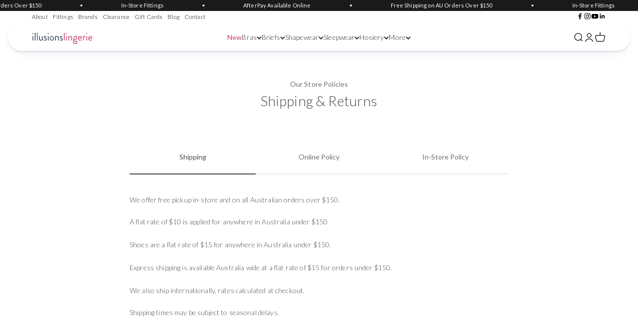

--- FILE ---
content_type: text/html; charset=utf-8
request_url: https://illusionslingerie.com.au/pages/shipping-returns
body_size: 43937
content:
<!doctype html>

<html lang="en" dir="ltr">
  <head>
    <meta charset="utf-8">
    <meta name="viewport" content="width=device-width, initial-scale=1.0, height=device-height, minimum-scale=1.0, maximum-scale=5.0">
    <meta name="theme-color" content="#ffffff">

    
    
      <title>Shipping &amp; Returns Policy | Illusions Lingerie Online</title><meta name="description" content="Read our Shipping &amp; Return policy for all orders placed on the Illusions Lingerie online store. For any further information or questions, contact us.">

      <link rel="canonical" href="https://illusionslingerie.com.au/pages/shipping-returns"><link rel="shortcut icon" href="//illusionslingerie.com.au/cdn/shop/files/Illusions-Lingerie-Favicon-48x.png?v=1681776668&width=96">
      <link rel="apple-touch-icon" href="//illusionslingerie.com.au/cdn/shop/files/Illusions-Lingerie-Favicon-48x.png?v=1681776668&width=180"><link rel="preconnect" href="https://cdn.shopify.com">
    <link rel="preconnect" href="https://fonts.shopifycdn.com" crossorigin>
    <link rel="dns-prefetch" href="https://productreviews.shopifycdn.com"><link rel="preload" href="//illusionslingerie.com.au/cdn/fonts/poppins/poppins_n2.99893b093cc6b797a8baf99180056d9e77320b68.woff2" as="font" type="font/woff2" crossorigin><link rel="preload" href="//illusionslingerie.com.au/cdn/fonts/lato/lato_n3.a7080ececf6191f1dd5b0cb021691ca9b855c876.woff2" as="font" type="font/woff2" crossorigin>
<meta property="og:type" content="website">
  <meta property="og:title" content="Shipping &amp; Returns Policy | Illusions Lingerie Online"><meta property="og:image" content="http://illusionslingerie.com.au/cdn/shop/files/Illusions-Lingerie-Social-Sharing.png?v=1744077680&width=2048">
  <meta property="og:image:secure_url" content="https://illusionslingerie.com.au/cdn/shop/files/Illusions-Lingerie-Social-Sharing.png?v=1744077680&width=2048">
  <meta property="og:image:width" content="1200">
  <meta property="og:image:height" content="628"><meta property="og:description" content="Read our Shipping &amp; Return policy for all orders placed on the Illusions Lingerie online store. For any further information or questions, contact us."><meta property="og:url" content="https://illusionslingerie.com.au/pages/shipping-returns">
<meta property="og:site_name" content="Illusions Lingerie"><meta name="twitter:card" content="summary"><meta name="twitter:title" content="Shipping &amp; Returns Policy | Illusions Lingerie Online">
  <meta name="twitter:description" content="Read our Shipping &amp; Return policy for all orders placed on the Illusions Lingerie online store. For any further information or questions, contact us."><meta name="twitter:image" content="https://illusionslingerie.com.au/cdn/shop/files/Illusions-Lingerie-Social-Sharing.png?crop=center&height=1200&v=1744077680&width=1200">
  <meta name="twitter:image:alt" content=""><script async crossorigin fetchpriority="high" src="/cdn/shopifycloud/importmap-polyfill/es-modules-shim.2.4.0.js"></script>
<script type="application/ld+json">
    {
      "@context": "https://schema.org",
      "@type": "BreadcrumbList",
      "itemListElement": [{
          "@type": "ListItem",
          "position": 1,
          "name": "Home",
          "item": "https://illusionslingerie.com.au"
        },{
              "@type": "ListItem",
              "position": 2,
              "name": "Shipping \u0026 Returns",
              "item": "https://illusionslingerie.com.au/pages/shipping-returns"
            }]
    }
  </script><style>/* Typography (heading) */
  @font-face {
  font-family: Poppins;
  font-weight: 200;
  font-style: normal;
  font-display: fallback;
  src: url("//illusionslingerie.com.au/cdn/fonts/poppins/poppins_n2.99893b093cc6b797a8baf99180056d9e77320b68.woff2") format("woff2"),
       url("//illusionslingerie.com.au/cdn/fonts/poppins/poppins_n2.c218f0380a81801a28158673003c167a54d2d69c.woff") format("woff");
}

@font-face {
  font-family: Poppins;
  font-weight: 200;
  font-style: italic;
  font-display: fallback;
  src: url("//illusionslingerie.com.au/cdn/fonts/poppins/poppins_i2.7783fc51c19908d12281d3f99718d10ab5348963.woff2") format("woff2"),
       url("//illusionslingerie.com.au/cdn/fonts/poppins/poppins_i2.34fc94f042b7f47b1448d25c4247572d2f33189b.woff") format("woff");
}

/* Typography (body) */
  @font-face {
  font-family: Lato;
  font-weight: 300;
  font-style: normal;
  font-display: fallback;
  src: url("//illusionslingerie.com.au/cdn/fonts/lato/lato_n3.a7080ececf6191f1dd5b0cb021691ca9b855c876.woff2") format("woff2"),
       url("//illusionslingerie.com.au/cdn/fonts/lato/lato_n3.61e34b2ff7341f66543eb08e8c47eef9e1cde558.woff") format("woff");
}

@font-face {
  font-family: Lato;
  font-weight: 300;
  font-style: italic;
  font-display: fallback;
  src: url("//illusionslingerie.com.au/cdn/fonts/lato/lato_i3.d6f478a3beb94baebd09d08550010692d0969f6e.woff2") format("woff2"),
       url("//illusionslingerie.com.au/cdn/fonts/lato/lato_i3.881ba892942c15b0c0c25c0b311d6481b5311015.woff") format("woff");
}

@font-face {
  font-family: Lato;
  font-weight: 400;
  font-style: normal;
  font-display: fallback;
  src: url("//illusionslingerie.com.au/cdn/fonts/lato/lato_n4.c3b93d431f0091c8be23185e15c9d1fee1e971c5.woff2") format("woff2"),
       url("//illusionslingerie.com.au/cdn/fonts/lato/lato_n4.d5c00c781efb195594fd2fd4ad04f7882949e327.woff") format("woff");
}

@font-face {
  font-family: Lato;
  font-weight: 400;
  font-style: italic;
  font-display: fallback;
  src: url("//illusionslingerie.com.au/cdn/fonts/lato/lato_i4.09c847adc47c2fefc3368f2e241a3712168bc4b6.woff2") format("woff2"),
       url("//illusionslingerie.com.au/cdn/fonts/lato/lato_i4.3c7d9eb6c1b0a2bf62d892c3ee4582b016d0f30c.woff") format("woff");
}

:root {
    /**
     * ---------------------------------------------------------------------
     * SPACING VARIABLES
     *
     * We are using a spacing inspired from frameworks like Tailwind CSS.
     * ---------------------------------------------------------------------
     */
    --spacing-0-5: 0.125rem; /* 2px */
    --spacing-1: 0.25rem; /* 4px */
    --spacing-1-5: 0.375rem; /* 6px */
    --spacing-2: 0.5rem; /* 8px */
    --spacing-2-5: 0.625rem; /* 10px */
    --spacing-3: 0.75rem; /* 12px */
    --spacing-3-5: 0.875rem; /* 14px */
    --spacing-4: 1rem; /* 16px */
    --spacing-4-5: 1.125rem; /* 18px */
    --spacing-5: 1.25rem; /* 20px */
    --spacing-5-5: 1.375rem; /* 22px */
    --spacing-6: 1.5rem; /* 24px */
    --spacing-6-5: 1.625rem; /* 26px */
    --spacing-7: 1.75rem; /* 28px */
    --spacing-7-5: 1.875rem; /* 30px */
    --spacing-8: 2rem; /* 32px */
    --spacing-8-5: 2.125rem; /* 34px */
    --spacing-9: 2.25rem; /* 36px */
    --spacing-9-5: 2.375rem; /* 38px */
    --spacing-10: 2.5rem; /* 40px */
    --spacing-11: 2.75rem; /* 44px */
    --spacing-12: 3rem; /* 48px */
    --spacing-14: 3.5rem; /* 56px */
    --spacing-16: 4rem; /* 64px */
    --spacing-18: 4.5rem; /* 72px */
    --spacing-20: 5rem; /* 80px */
    --spacing-24: 6rem; /* 96px */
    --spacing-28: 7rem; /* 112px */
    --spacing-32: 8rem; /* 128px */
    --spacing-36: 9rem; /* 144px */
    --spacing-40: 10rem; /* 160px */
    --spacing-44: 11rem; /* 176px */
    --spacing-48: 12rem; /* 192px */
    --spacing-52: 13rem; /* 208px */
    --spacing-56: 14rem; /* 224px */
    --spacing-60: 15rem; /* 240px */
    --spacing-64: 16rem; /* 256px */
    --spacing-72: 18rem; /* 288px */
    --spacing-80: 20rem; /* 320px */
    --spacing-96: 24rem; /* 384px */

    /* Container */
    --container-max-width: 1460px;
    --container-narrow-max-width: 1210px;
    --container-gutter: var(--spacing-5);
    --section-outer-spacing-block: var(--spacing-8);
    --section-inner-max-spacing-block: var(--spacing-8);
    --section-inner-spacing-inline: var(--container-gutter);
    --section-stack-spacing-block: var(--spacing-8);

    /* Grid gutter */
    --grid-gutter: var(--spacing-5);

    /* Product list settings */
    --product-list-row-gap: var(--spacing-8);
    --product-list-column-gap: var(--grid-gutter);

    /* Form settings */
    --input-gap: var(--spacing-2);
    --input-height: 2.625rem;
    --input-padding-inline: var(--spacing-4);

    /* Other sizes */
    --sticky-area-height: calc(var(--sticky-announcement-bar-enabled, 0) * var(--announcement-bar-height, 0px) + var(--sticky-header-enabled, 0) * var(--header-height, 0px));

    /* RTL support */
    --transform-logical-flip: 1;
    --transform-origin-start: left;
    --transform-origin-end: right;

    /**
     * ---------------------------------------------------------------------
     * TYPOGRAPHY
     * ---------------------------------------------------------------------
     */

    /* Font properties */
    --heading-font-family: Poppins, sans-serif;
    --heading-font-weight: 200;
    --heading-font-style: normal;
    --heading-text-transform: normal;
    --heading-letter-spacing: 0.04em;
    --text-font-family: Lato, sans-serif;
    --text-font-weight: 300;
    --text-font-style: normal;
    --text-letter-spacing: 0.01em;

    /* Font sizes */
    --text-h0: 2.5rem;
    --text-h1: 1.75rem;
    --text-h2: 1.5rem;
    --text-h3: 1.375rem;
    --text-h4: 1.125rem;
    --text-h5: 1.125rem;
    --text-h6: 1rem;
    --text-xs: 0.6875rem;
    --text-sm: 0.75rem;
    --text-base: 0.875rem;
    --text-lg: 1.125rem;

    /**
     * ---------------------------------------------------------------------
     * COLORS
     * ---------------------------------------------------------------------
     */

    /* Color settings */--accent: 39 39 39;
    --text-primary: 73 73 73;
    --background-primary: 255 255 255;
    --dialog-background: 255 255 255;
    --border-color: var(--text-color, var(--text-primary)) / 0.12;

    /* Button colors */
    --button-background-primary: 39 39 39;
    --button-text-primary: 255 255 255;
    --button-background-secondary: 39 39 39;
    --button-text-secondary: 255 255 255;

    /* Status colors */
    --success-background: 226 247 240;
    --success-text: 11 186 132;
    --warning-background: 252 240 227;
    --warning-text: 227 126 22;
    --error-background: 252 235 235;
    --error-text: 229 88 86;

    /* Product colors */
    --on-sale-text: 223 31 31;
    --on-sale-badge-background: 223 31 31;
    --on-sale-badge-text: 255 255 255;
    --sold-out-badge-background: 190 189 185;
    --sold-out-badge-text: 0 0 0;
    --primary-badge-background: ;
    --primary-badge-text: 255 255 255;
    --star-color: 255 183 74;
    --product-card-background: 255 255 255;
    --product-card-text: 39 39 39;

    /* Header colors */
    --header-background: 255 255 255;
    --header-text: 39 39 39;

    /* Footer colors */
    --footer-background: 255 255 255;
    --footer-text: 39 39 39;

    /* Rounded variables (used for border radius) */
    --rounded-xs: 0.25rem;
    --rounded-sm: 0.3125rem;
    --rounded: 0.625rem;
    --rounded-lg: 1.25rem;
    --rounded-full: 9999px;

    --rounded-button: 1.25rem;
    --rounded-input: 0.625rem;

    /* Box shadow */
    --shadow-sm: 0 2px 8px rgb(var(--text-primary) / 0.1);
    --shadow: 0 5px 15px rgb(var(--text-primary) / 0.1);
    --shadow-md: 0 5px 30px rgb(var(--text-primary) / 0.1);
    --shadow-block: 4px 6px 5px rgb(var(--text-primary) / 0.1);

    /**
     * ---------------------------------------------------------------------
     * OTHER
     * ---------------------------------------------------------------------
     */

    --stagger-products-reveal-opacity: 0;
    --cursor-close-svg-url: url(//illusionslingerie.com.au/cdn/shop/t/113/assets/cursor-close.svg?v=147174565022153725511752028871);
    --cursor-zoom-in-svg-url: url(//illusionslingerie.com.au/cdn/shop/t/113/assets/cursor-zoom-in.svg?v=154953035094101115921752028871);
    --cursor-zoom-out-svg-url: url(//illusionslingerie.com.au/cdn/shop/t/113/assets/cursor-zoom-out.svg?v=16155520337305705181752028871);
    --checkmark-svg-url: url(//illusionslingerie.com.au/cdn/shop/t/113/assets/checkmark.svg?v=77552481021870063511752028871);
  }

  [dir="rtl"]:root {
    /* RTL support */
    --transform-logical-flip: -1;
    --transform-origin-start: right;
    --transform-origin-end: left;
  }

  @media screen and (min-width: 700px) {
    :root {
      /* Typography (font size) */
      --text-h0: 3.25rem;
      --text-h1: 2.25rem;
      --text-h2: 1.75rem;
      --text-h3: 1.625rem;
      --text-h4: 1.25rem;
      --text-h5: 1.25rem;
      --text-h6: 1.125rem;

      --text-xs: 0.6875rem;
      --text-sm: 0.75rem;
      --text-base: 0.875rem;
      --text-lg: 1.125rem;

      /* Spacing */
      --container-gutter: 2rem;
      --section-outer-spacing-block: var(--spacing-12);
      --section-inner-max-spacing-block: var(--spacing-10);
      --section-inner-spacing-inline: var(--spacing-10);
      --section-stack-spacing-block: var(--spacing-10);

      /* Grid gutter */
      --grid-gutter: var(--spacing-6);

      /* Product list settings */
      --product-list-row-gap: var(--spacing-12);

      /* Form settings */
      --input-gap: 1rem;
      --input-height: 3.125rem;
      --input-padding-inline: var(--spacing-5);
    }
  }

  @media screen and (min-width: 1000px) {
    :root {
      /* Spacing settings */
      --container-gutter: var(--spacing-12);
      --section-outer-spacing-block: var(--spacing-14);
      --section-inner-max-spacing-block: var(--spacing-12);
      --section-inner-spacing-inline: var(--spacing-12);
      --section-stack-spacing-block: var(--spacing-10);
    }
  }

  @media screen and (min-width: 1150px) {
    :root {
      /* Spacing settings */
      --container-gutter: var(--spacing-12);
      --section-outer-spacing-block: var(--spacing-14);
      --section-inner-max-spacing-block: var(--spacing-12);
      --section-inner-spacing-inline: var(--spacing-12);
      --section-stack-spacing-block: var(--spacing-12);
    }
  }

  @media screen and (min-width: 1400px) {
    :root {
      /* Typography (font size) */
      --text-h0: 4rem;
      --text-h1: 3rem;
      --text-h2: 1.75rem;
      --text-h3: 1.75rem;
      --text-h4: 1.5rem;
      --text-h5: 1.25rem;
      --text-h6: 1.25rem;

      --section-outer-spacing-block: var(--spacing-16);
      --section-inner-max-spacing-block: var(--spacing-14);
      --section-inner-spacing-inline: var(--spacing-14);
    }
  }

  @media screen and (min-width: 1600px) {
    :root {
      --section-outer-spacing-block: var(--spacing-16);
      --section-inner-max-spacing-block: var(--spacing-16);
      --section-inner-spacing-inline: var(--spacing-16);
    }
  }

  /**
   * ---------------------------------------------------------------------
   * LIQUID DEPENDANT CSS
   *
   * Our main CSS is Liquid free, but some very specific features depend on
   * theme settings, so we have them here
   * ---------------------------------------------------------------------
   */@media screen and (pointer: fine) {
    /* Replace the previous rule with this comprehensive one */
    .btn--add-to-cart:not(.btn--unavailable):not([disabled]):hover, 
    .buy-buttons .button:not(.button--outline):not(.btn--unavailable):not([disabled]):hover,
    .product-form button[type="submit"]:not(.btn--unavailable):not([disabled]):hover,
    .shopify-payment-button__button--unbranded:not([disabled]):hover {
      background-color: #1fd099!important;
      color: white !important;
    }

    .button--outline:not([disabled]):hover {
      background: transparent !important;
      opacity: 0.7;
      box-shadow: inset 0 0 0 2px currentColor;
    }
  }</style><script>
  // This allows to expose several variables to the global scope, to be used in scripts
  window.themeVariables = {
    settings: {
      showPageTransition: null,
      staggerProductsApparition: true,
      reduceDrawerAnimation: false,
      reduceMenuAnimation: false,
      headingApparition: "split_rotation",
      pageType: "page",
      moneyFormat: "${{amount}}",
      moneyWithCurrencyFormat: "${{amount}} AUD",
      currencyCodeEnabled: false,
      cartType: "drawer",
      showDiscount: true,
      discountMode: "percentage",
      pageBackground: "#ffffff",
      textColor: "#494949"
    },

    strings: {
      accessibilityClose: "Close",
      accessibilityNext: "Next",
      accessibilityPrevious: "Previous",
      closeGallery: "Close gallery",
      zoomGallery: "Zoom",
      errorGallery: "Image cannot be loaded",
      searchNoResults: "No results could be found.",
      addOrderNote: "Add order note",
      editOrderNote: "Edit order note",
      shippingEstimatorNoResults: "Sorry, we do not ship to your address.",
      shippingEstimatorOneResult: "There is one shipping rate for your address:",
      shippingEstimatorMultipleResults: "There are several shipping rates for your address:",
      shippingEstimatorError: "One or more error occurred while retrieving shipping rates:"
    },

    breakpoints: {
      'sm': 'screen and (min-width: 700px)',
      'md': 'screen and (min-width: 1000px)',
      'lg': 'screen and (min-width: 1150px)',
      'xl': 'screen and (min-width: 1400px)',

      'sm-max': 'screen and (max-width: 699px)',
      'md-max': 'screen and (max-width: 999px)',
      'lg-max': 'screen and (max-width: 1149px)',
      'xl-max': 'screen and (max-width: 1399px)'
    }
  };

  // For detecting native share
  document.documentElement.classList.add(`native-share--${navigator.share ? 'enabled' : 'disabled'}`);</script><script type="importmap">{
        "imports": {
          "vendor": "//illusionslingerie.com.au/cdn/shop/t/113/assets/vendor.min.js?v=166563502121812900551752028871",
          "theme": "//illusionslingerie.com.au/cdn/shop/t/113/assets/theme.js?v=50573092717487304211753933569",
          "photoswipe": "//illusionslingerie.com.au/cdn/shop/t/113/assets/photoswipe.min.js?v=13374349288281597431752028871"
        }
      }
    </script>

    <script type="module" src="//illusionslingerie.com.au/cdn/shop/t/113/assets/vendor.min.js?v=166563502121812900551752028871"></script>
    <script type="module" src="//illusionslingerie.com.au/cdn/shop/t/113/assets/theme.js?v=50573092717487304211753933569"></script>

    <script>window.performance && window.performance.mark && window.performance.mark('shopify.content_for_header.start');</script><meta name="google-site-verification" content="gd8w94vwxB2Yv-P8w1UCabEFvXxl2BfrQjdJW6tr-X4">
<meta name="google-site-verification" content="kK1zr0LVeKalC3J5RuyWcthrOQEa9hcch1LEpyuaJr8">
<meta name="facebook-domain-verification" content="r5wmunc1cvnw54nn5kcrutq3xm8ywi">
<meta name="facebook-domain-verification" content="v4lv8dt5i7umbsystbhna8ike1hu8i">
<meta id="shopify-digital-wallet" name="shopify-digital-wallet" content="/4709351498/digital_wallets/dialog">
<meta name="shopify-checkout-api-token" content="25a845c404215cf5b36859fb307b30ef">
<meta id="in-context-paypal-metadata" data-shop-id="4709351498" data-venmo-supported="false" data-environment="production" data-locale="en_US" data-paypal-v4="true" data-currency="AUD">
<script async="async" src="/checkouts/internal/preloads.js?locale=en-AU"></script>
<link rel="preconnect" href="https://shop.app" crossorigin="anonymous">
<script async="async" src="https://shop.app/checkouts/internal/preloads.js?locale=en-AU&shop_id=4709351498" crossorigin="anonymous"></script>
<script id="apple-pay-shop-capabilities" type="application/json">{"shopId":4709351498,"countryCode":"AU","currencyCode":"AUD","merchantCapabilities":["supports3DS"],"merchantId":"gid:\/\/shopify\/Shop\/4709351498","merchantName":"Illusions Lingerie","requiredBillingContactFields":["postalAddress","email","phone"],"requiredShippingContactFields":["postalAddress","email","phone"],"shippingType":"shipping","supportedNetworks":["visa","masterCard","amex","jcb"],"total":{"type":"pending","label":"Illusions Lingerie","amount":"1.00"},"shopifyPaymentsEnabled":true,"supportsSubscriptions":true}</script>
<script id="shopify-features" type="application/json">{"accessToken":"25a845c404215cf5b36859fb307b30ef","betas":["rich-media-storefront-analytics"],"domain":"illusionslingerie.com.au","predictiveSearch":true,"shopId":4709351498,"locale":"en"}</script>
<script>var Shopify = Shopify || {};
Shopify.shop = "illusionslingerietani.myshopify.com";
Shopify.locale = "en";
Shopify.currency = {"active":"AUD","rate":"1.0"};
Shopify.country = "AU";
Shopify.theme = {"name":"Impact 6.7.1 - 9 July","id":137257156682,"schema_name":"Impact","schema_version":"6.7.1","theme_store_id":1190,"role":"main"};
Shopify.theme.handle = "null";
Shopify.theme.style = {"id":null,"handle":null};
Shopify.cdnHost = "illusionslingerie.com.au/cdn";
Shopify.routes = Shopify.routes || {};
Shopify.routes.root = "/";</script>
<script type="module">!function(o){(o.Shopify=o.Shopify||{}).modules=!0}(window);</script>
<script>!function(o){function n(){var o=[];function n(){o.push(Array.prototype.slice.apply(arguments))}return n.q=o,n}var t=o.Shopify=o.Shopify||{};t.loadFeatures=n(),t.autoloadFeatures=n()}(window);</script>
<script>
  window.ShopifyPay = window.ShopifyPay || {};
  window.ShopifyPay.apiHost = "shop.app\/pay";
  window.ShopifyPay.redirectState = null;
</script>
<script id="shop-js-analytics" type="application/json">{"pageType":"page"}</script>
<script defer="defer" async type="module" src="//illusionslingerie.com.au/cdn/shopifycloud/shop-js/modules/v2/client.init-shop-cart-sync_C5BV16lS.en.esm.js"></script>
<script defer="defer" async type="module" src="//illusionslingerie.com.au/cdn/shopifycloud/shop-js/modules/v2/chunk.common_CygWptCX.esm.js"></script>
<script type="module">
  await import("//illusionslingerie.com.au/cdn/shopifycloud/shop-js/modules/v2/client.init-shop-cart-sync_C5BV16lS.en.esm.js");
await import("//illusionslingerie.com.au/cdn/shopifycloud/shop-js/modules/v2/chunk.common_CygWptCX.esm.js");

  window.Shopify.SignInWithShop?.initShopCartSync?.({"fedCMEnabled":true,"windoidEnabled":true});

</script>
<script>
  window.Shopify = window.Shopify || {};
  if (!window.Shopify.featureAssets) window.Shopify.featureAssets = {};
  window.Shopify.featureAssets['shop-js'] = {"shop-cart-sync":["modules/v2/client.shop-cart-sync_ZFArdW7E.en.esm.js","modules/v2/chunk.common_CygWptCX.esm.js"],"init-fed-cm":["modules/v2/client.init-fed-cm_CmiC4vf6.en.esm.js","modules/v2/chunk.common_CygWptCX.esm.js"],"shop-button":["modules/v2/client.shop-button_tlx5R9nI.en.esm.js","modules/v2/chunk.common_CygWptCX.esm.js"],"shop-cash-offers":["modules/v2/client.shop-cash-offers_DOA2yAJr.en.esm.js","modules/v2/chunk.common_CygWptCX.esm.js","modules/v2/chunk.modal_D71HUcav.esm.js"],"init-windoid":["modules/v2/client.init-windoid_sURxWdc1.en.esm.js","modules/v2/chunk.common_CygWptCX.esm.js"],"shop-toast-manager":["modules/v2/client.shop-toast-manager_ClPi3nE9.en.esm.js","modules/v2/chunk.common_CygWptCX.esm.js"],"init-shop-email-lookup-coordinator":["modules/v2/client.init-shop-email-lookup-coordinator_B8hsDcYM.en.esm.js","modules/v2/chunk.common_CygWptCX.esm.js"],"init-shop-cart-sync":["modules/v2/client.init-shop-cart-sync_C5BV16lS.en.esm.js","modules/v2/chunk.common_CygWptCX.esm.js"],"avatar":["modules/v2/client.avatar_BTnouDA3.en.esm.js"],"pay-button":["modules/v2/client.pay-button_FdsNuTd3.en.esm.js","modules/v2/chunk.common_CygWptCX.esm.js"],"init-customer-accounts":["modules/v2/client.init-customer-accounts_DxDtT_ad.en.esm.js","modules/v2/client.shop-login-button_C5VAVYt1.en.esm.js","modules/v2/chunk.common_CygWptCX.esm.js","modules/v2/chunk.modal_D71HUcav.esm.js"],"init-shop-for-new-customer-accounts":["modules/v2/client.init-shop-for-new-customer-accounts_ChsxoAhi.en.esm.js","modules/v2/client.shop-login-button_C5VAVYt1.en.esm.js","modules/v2/chunk.common_CygWptCX.esm.js","modules/v2/chunk.modal_D71HUcav.esm.js"],"shop-login-button":["modules/v2/client.shop-login-button_C5VAVYt1.en.esm.js","modules/v2/chunk.common_CygWptCX.esm.js","modules/v2/chunk.modal_D71HUcav.esm.js"],"init-customer-accounts-sign-up":["modules/v2/client.init-customer-accounts-sign-up_CPSyQ0Tj.en.esm.js","modules/v2/client.shop-login-button_C5VAVYt1.en.esm.js","modules/v2/chunk.common_CygWptCX.esm.js","modules/v2/chunk.modal_D71HUcav.esm.js"],"shop-follow-button":["modules/v2/client.shop-follow-button_Cva4Ekp9.en.esm.js","modules/v2/chunk.common_CygWptCX.esm.js","modules/v2/chunk.modal_D71HUcav.esm.js"],"checkout-modal":["modules/v2/client.checkout-modal_BPM8l0SH.en.esm.js","modules/v2/chunk.common_CygWptCX.esm.js","modules/v2/chunk.modal_D71HUcav.esm.js"],"lead-capture":["modules/v2/client.lead-capture_Bi8yE_yS.en.esm.js","modules/v2/chunk.common_CygWptCX.esm.js","modules/v2/chunk.modal_D71HUcav.esm.js"],"shop-login":["modules/v2/client.shop-login_D6lNrXab.en.esm.js","modules/v2/chunk.common_CygWptCX.esm.js","modules/v2/chunk.modal_D71HUcav.esm.js"],"payment-terms":["modules/v2/client.payment-terms_CZxnsJam.en.esm.js","modules/v2/chunk.common_CygWptCX.esm.js","modules/v2/chunk.modal_D71HUcav.esm.js"]};
</script>
<script>(function() {
  var isLoaded = false;
  function asyncLoad() {
    if (isLoaded) return;
    isLoaded = true;
    var urls = ["https:\/\/cdn.grw.reputon.com\/assets\/widget.js?shop=illusionslingerietani.myshopify.com"];
    for (var i = 0; i < urls.length; i++) {
      var s = document.createElement('script');
      s.type = 'text/javascript';
      s.async = true;
      s.src = urls[i];
      var x = document.getElementsByTagName('script')[0];
      x.parentNode.insertBefore(s, x);
    }
  };
  if(window.attachEvent) {
    window.attachEvent('onload', asyncLoad);
  } else {
    window.addEventListener('load', asyncLoad, false);
  }
})();</script>
<script id="__st">var __st={"a":4709351498,"offset":39600,"reqid":"514dfcbf-163f-45ce-b5aa-d9eb9b19b735-1768819980","pageurl":"illusionslingerie.com.au\/pages\/shipping-returns","s":"pages-83330793546","u":"21a29eaeaae6","p":"page","rtyp":"page","rid":83330793546};</script>
<script>window.ShopifyPaypalV4VisibilityTracking = true;</script>
<script id="captcha-bootstrap">!function(){'use strict';const t='contact',e='account',n='new_comment',o=[[t,t],['blogs',n],['comments',n],[t,'customer']],c=[[e,'customer_login'],[e,'guest_login'],[e,'recover_customer_password'],[e,'create_customer']],r=t=>t.map((([t,e])=>`form[action*='/${t}']:not([data-nocaptcha='true']) input[name='form_type'][value='${e}']`)).join(','),a=t=>()=>t?[...document.querySelectorAll(t)].map((t=>t.form)):[];function s(){const t=[...o],e=r(t);return a(e)}const i='password',u='form_key',d=['recaptcha-v3-token','g-recaptcha-response','h-captcha-response',i],f=()=>{try{return window.sessionStorage}catch{return}},m='__shopify_v',_=t=>t.elements[u];function p(t,e,n=!1){try{const o=window.sessionStorage,c=JSON.parse(o.getItem(e)),{data:r}=function(t){const{data:e,action:n}=t;return t[m]||n?{data:e,action:n}:{data:t,action:n}}(c);for(const[e,n]of Object.entries(r))t.elements[e]&&(t.elements[e].value=n);n&&o.removeItem(e)}catch(o){console.error('form repopulation failed',{error:o})}}const l='form_type',E='cptcha';function T(t){t.dataset[E]=!0}const w=window,h=w.document,L='Shopify',v='ce_forms',y='captcha';let A=!1;((t,e)=>{const n=(g='f06e6c50-85a8-45c8-87d0-21a2b65856fe',I='https://cdn.shopify.com/shopifycloud/storefront-forms-hcaptcha/ce_storefront_forms_captcha_hcaptcha.v1.5.2.iife.js',D={infoText:'Protected by hCaptcha',privacyText:'Privacy',termsText:'Terms'},(t,e,n)=>{const o=w[L][v],c=o.bindForm;if(c)return c(t,g,e,D).then(n);var r;o.q.push([[t,g,e,D],n]),r=I,A||(h.body.append(Object.assign(h.createElement('script'),{id:'captcha-provider',async:!0,src:r})),A=!0)});var g,I,D;w[L]=w[L]||{},w[L][v]=w[L][v]||{},w[L][v].q=[],w[L][y]=w[L][y]||{},w[L][y].protect=function(t,e){n(t,void 0,e),T(t)},Object.freeze(w[L][y]),function(t,e,n,w,h,L){const[v,y,A,g]=function(t,e,n){const i=e?o:[],u=t?c:[],d=[...i,...u],f=r(d),m=r(i),_=r(d.filter((([t,e])=>n.includes(e))));return[a(f),a(m),a(_),s()]}(w,h,L),I=t=>{const e=t.target;return e instanceof HTMLFormElement?e:e&&e.form},D=t=>v().includes(t);t.addEventListener('submit',(t=>{const e=I(t);if(!e)return;const n=D(e)&&!e.dataset.hcaptchaBound&&!e.dataset.recaptchaBound,o=_(e),c=g().includes(e)&&(!o||!o.value);(n||c)&&t.preventDefault(),c&&!n&&(function(t){try{if(!f())return;!function(t){const e=f();if(!e)return;const n=_(t);if(!n)return;const o=n.value;o&&e.removeItem(o)}(t);const e=Array.from(Array(32),(()=>Math.random().toString(36)[2])).join('');!function(t,e){_(t)||t.append(Object.assign(document.createElement('input'),{type:'hidden',name:u})),t.elements[u].value=e}(t,e),function(t,e){const n=f();if(!n)return;const o=[...t.querySelectorAll(`input[type='${i}']`)].map((({name:t})=>t)),c=[...d,...o],r={};for(const[a,s]of new FormData(t).entries())c.includes(a)||(r[a]=s);n.setItem(e,JSON.stringify({[m]:1,action:t.action,data:r}))}(t,e)}catch(e){console.error('failed to persist form',e)}}(e),e.submit())}));const S=(t,e)=>{t&&!t.dataset[E]&&(n(t,e.some((e=>e===t))),T(t))};for(const o of['focusin','change'])t.addEventListener(o,(t=>{const e=I(t);D(e)&&S(e,y())}));const B=e.get('form_key'),M=e.get(l),P=B&&M;t.addEventListener('DOMContentLoaded',(()=>{const t=y();if(P)for(const e of t)e.elements[l].value===M&&p(e,B);[...new Set([...A(),...v().filter((t=>'true'===t.dataset.shopifyCaptcha))])].forEach((e=>S(e,t)))}))}(h,new URLSearchParams(w.location.search),n,t,e,['guest_login'])})(!0,!0)}();</script>
<script integrity="sha256-4kQ18oKyAcykRKYeNunJcIwy7WH5gtpwJnB7kiuLZ1E=" data-source-attribution="shopify.loadfeatures" defer="defer" src="//illusionslingerie.com.au/cdn/shopifycloud/storefront/assets/storefront/load_feature-a0a9edcb.js" crossorigin="anonymous"></script>
<script crossorigin="anonymous" defer="defer" src="//illusionslingerie.com.au/cdn/shopifycloud/storefront/assets/shopify_pay/storefront-65b4c6d7.js?v=20250812"></script>
<script data-source-attribution="shopify.dynamic_checkout.dynamic.init">var Shopify=Shopify||{};Shopify.PaymentButton=Shopify.PaymentButton||{isStorefrontPortableWallets:!0,init:function(){window.Shopify.PaymentButton.init=function(){};var t=document.createElement("script");t.src="https://illusionslingerie.com.au/cdn/shopifycloud/portable-wallets/latest/portable-wallets.en.js",t.type="module",document.head.appendChild(t)}};
</script>
<script data-source-attribution="shopify.dynamic_checkout.buyer_consent">
  function portableWalletsHideBuyerConsent(e){var t=document.getElementById("shopify-buyer-consent"),n=document.getElementById("shopify-subscription-policy-button");t&&n&&(t.classList.add("hidden"),t.setAttribute("aria-hidden","true"),n.removeEventListener("click",e))}function portableWalletsShowBuyerConsent(e){var t=document.getElementById("shopify-buyer-consent"),n=document.getElementById("shopify-subscription-policy-button");t&&n&&(t.classList.remove("hidden"),t.removeAttribute("aria-hidden"),n.addEventListener("click",e))}window.Shopify?.PaymentButton&&(window.Shopify.PaymentButton.hideBuyerConsent=portableWalletsHideBuyerConsent,window.Shopify.PaymentButton.showBuyerConsent=portableWalletsShowBuyerConsent);
</script>
<script data-source-attribution="shopify.dynamic_checkout.cart.bootstrap">document.addEventListener("DOMContentLoaded",(function(){function t(){return document.querySelector("shopify-accelerated-checkout-cart, shopify-accelerated-checkout")}if(t())Shopify.PaymentButton.init();else{new MutationObserver((function(e,n){t()&&(Shopify.PaymentButton.init(),n.disconnect())})).observe(document.body,{childList:!0,subtree:!0})}}));
</script>
<script id='scb4127' type='text/javascript' async='' src='https://illusionslingerie.com.au/cdn/shopifycloud/privacy-banner/storefront-banner.js'></script><link id="shopify-accelerated-checkout-styles" rel="stylesheet" media="screen" href="https://illusionslingerie.com.au/cdn/shopifycloud/portable-wallets/latest/accelerated-checkout-backwards-compat.css" crossorigin="anonymous">
<style id="shopify-accelerated-checkout-cart">
        #shopify-buyer-consent {
  margin-top: 1em;
  display: inline-block;
  width: 100%;
}

#shopify-buyer-consent.hidden {
  display: none;
}

#shopify-subscription-policy-button {
  background: none;
  border: none;
  padding: 0;
  text-decoration: underline;
  font-size: inherit;
  cursor: pointer;
}

#shopify-subscription-policy-button::before {
  box-shadow: none;
}

      </style>

<script>window.performance && window.performance.mark && window.performance.mark('shopify.content_for_header.end');</script>
<link href="//illusionslingerie.com.au/cdn/shop/t/113/assets/theme.css?v=183583785089867492161767653305" rel="stylesheet" type="text/css" media="all" /><!-- BEGIN app block: shopify://apps/parallel/blocks/app-embed/03cb771e-e068-40f7-b345-fe2f784e37e7 -->

<script src="https://cdn.shopify.com/extensions/019bd56e-0d90-7ed8-84cf-af2a730f3cfd/generative-search-978/assets/product-card.js" defer></script>

<!-- Upsell Success Tracking -->

<script>
  window.tracker = {
    endpoint: "https://api.storefrontagent.com/agents/metrics",
    shopDomain: null,
    viewedProductId: null,

    init({ shopDomain, viewedProductId }) {
      this.shopDomain = shopDomain;
      this.viewedProductId = `gid://shopify/Product/${viewedProductId}`;
    },

    trackAddToCartEvent(upsellProduct) {
      const canTrack = (window.Shopify && window.Shopify.customerPrivacy)
        ? window.Shopify.customerPrivacy.analyticsProcessingAllowed()
        : true;

      if (!canTrack) {
        return Promise.resolve();
      }

      if (!upsellProduct || !this.shopDomain || !this.viewedProductId) {
        return Promise.resolve();
      }

      const payload = {
        event_type: "recommendation_add",
        shop_domain: this.shopDomain,
        viewed_product_id: this.viewedProductId,
        upsell_product_id: upsellProduct.product_id,
        ai_message: upsellProduct.ai_message || "",
      };

      return fetch(this.endpoint, {
        method: 'POST',
        headers: { 'Content-Type': 'application/json' },
        body: JSON.stringify(payload)
      }).catch(e => {});
    }
  };
</script>

<!-- Fetch Strategies -->

<script>
    window.parallelAgent = null;

    async function getStrategy() {
        const url = `https://api.storefrontagent.com/storefront/ParallelConnector?shop_domain=illusionslingerietani.myshopify.com`;

        try {
            const response = await fetch(url);
            if (!response.ok) throw new Error(`HTTP error! Status: ${response.status}`);

            const data = await response.json();

            window.parallelAgent = data;

            console.log('Dispatching parallelAgentReady event.');
            window.dispatchEvent(new CustomEvent('parallelAgentReady', { detail: data }));

        } catch (error) {
            console.error('Error fetching data:', error);
        }
    }

    (async () => {
        await getStrategy();
    })();
</script>

<!-- Local Cohorts -->

<script>
  

  
    window.isRepeatPurchaser = false;
    window.__purchasedProductIds = [];
  

  (function () {
    let isInitialized = false;

    function userCanBeTracked() {
      if (window.Shopify && window.Shopify.customerPrivacy) {
        return window.Shopify.customerPrivacy.analyticsProcessingAllowed();
      }
      return true;
    }

    function initTracker() {
      if (isInitialized) return;
      isInitialized = true;

      const STORAGE_KEY = 'parallelCohorts';
      const THEMED_BROWSER_VIEW_THRESHOLD = 2;

      let _memStore = {};
      const store = {
        get() {
          try { const v = localStorage.getItem(STORAGE_KEY); return v ? JSON.parse(v) : null; }
          catch (_e) { return _memStore[STORAGE_KEY] ? JSON.parse(_memStore[STORAGE_KEY]) : null; }
        },
        set(obj) {
          const s = JSON.stringify(obj);
          try { localStorage.setItem(STORAGE_KEY, s); } catch (_e) { _memStore[STORAGE_KEY] = s; }
        }
      };

      function shape(d) {
        d = d && typeof d === 'object' ? d : {};
        return {
          user_cohort: d.user_cohort || 'new_visitor',
          viewed_products: Array.isArray(d.viewed_products) ? d.viewed_products : [],
          viewed_collections: Array.isArray(d.viewed_collections) ? d.viewed_collections : [],
          added_ids: Array.isArray(d.added_ids) ? d.added_ids : [],
          purchased_ids: Array.isArray(d.purchased_ids) ? d.purchased_ids : []
        };
      }

      const initialData = store.get();
      let trackingData = shape(initialData);
      let dirty = initialData === null;

      function saveIfDirty() { if (dirty) { store.set(trackingData); dirty = false; } }

      function updateUserCohort(newCohort) {
        const rank = { new_visitor:1, themed_browser:2, high_intent:3, repeat_purchaser:4 };
        if (rank[newCohort] > rank[trackingData.user_cohort]) {
          trackingData.user_cohort = newCohort; dirty = true; return true;
        }
        return false;
      }
      function pushUnique(arr, value) {
        if (value == null) return false;
        const v = String(value);
        if (!arr.includes(v)) { arr.push(v); return true; }
        return false;
      }

      function updateSimpleViewedProducts(pid) {
        const VIEWED_KEY = 'viewedProducts';
        const LIMIT = 10;
        let viewed = [];

        try {
          const raw = localStorage.getItem(VIEWED_KEY);
          if (raw) viewed = JSON.parse(raw);
        } catch (e) {}

        if (!Array.isArray(viewed)) viewed = [];

        viewed = viewed.filter(id => id !== pid);

        viewed.unshift(pid);

        if (viewed.length > LIMIT) {
          viewed = viewed.slice(0, LIMIT);
        }

        localStorage.setItem(VIEWED_KEY, JSON.stringify(viewed));
      }

      function trackPageView() {
        const path = location.pathname.replace(/\/+$/, '');
        const colMatch = path.match(/^\/collections\/([^\/?]+)/i);
        if (colMatch) {
          const handle = decodeURIComponent(colMatch[1]);
          let item = trackingData.viewed_collections.find(c => c.handle === handle);
          if (item) { item.count = (item.count || 0) + 1; }
          else { item = { handle, count: 1 }; trackingData.viewed_collections.push(item); }
          dirty = true;
          if ((item.count || 0) >= THEMED_BROWSER_VIEW_THRESHOLD && trackingData.added_ids.length === 0) {
            updateUserCohort('themed_browser');
          }
        }

        if (typeof window.shopifyProductId !== 'undefined') {
          const pid = String(window.shopifyProductId);

          let p = trackingData.viewed_products.find(x => x.id === pid);
          if (p) { p.count = (p.count || 0) + 1; }
          else { p = { id: pid, count: 1 }; trackingData.viewed_products.push(p); }
          dirty = true;

          if ((p.count || 0) >= THEMED_BROWSER_VIEW_THRESHOLD && trackingData.added_ids.length === 0) {
            updateUserCohort('themed_browser');
          }

          updateSimpleViewedProducts(pid);
        }
      }

      function resolvePidForAdd(sourceEl) {
        if (location.pathname.includes('/products/') && typeof window.shopifyProductId !== 'undefined') {
          return String(window.shopifyProductId);
        }
        const root = sourceEl && sourceEl.closest ? sourceEl.closest('[data-product-id]') : null;
        if (root && root.getAttribute('data-product-id')) return String(root.getAttribute('data-product-id'));
        return null;
      }

      function onAddToCartDetected(sourceEl) {
        const pid = resolvePidForAdd(sourceEl);
        if (pid) {
          if (pushUnique(trackingData.added_ids, pid)) dirty = true;
          if (updateUserCohort('high_intent')) dirty = true;
          saveIfDirty();
        }
      }

      function wireAddToCartListeners() {
        document.addEventListener('submit', function (e) {
          const form = e.target;
          if (!(form instanceof HTMLFormElement)) return;
          const action = (form.getAttribute('action') || '').toLowerCase();
          if (action.includes('/cart/add')) onAddToCartDetected(form);
        }, true);

        const btnSelectors = [
          'button[name="add"]',
          'button.add-to-cart',
          'button[type="submit"][formaction*="/cart/add"]',
          '[data-add-to-cart]',
          'input[type="submit"][name="add"]'
        ].join(',');
        document.addEventListener('click', function (e) {
          const el = e.target instanceof Element ? e.target.closest(btnSelectors) : null;
          if (!el) return;
          onAddToCartDetected(el);
        }, true);
      }

      function hydratePurchasedIds() {
        const fromLiquid = Array.isArray(window.__purchasedProductIds) ? window.__purchasedProductIds : [];
        if (!fromLiquid.length) return;
        let modified = false;
        fromLiquid.forEach(id => { if (pushUnique(trackingData.purchased_ids, id)) modified = true; });
        if (modified) dirty = true;
        if (window.isRepeatPurchaser) updateUserCohort('repeat_purchaser');
      }

      if (window.isRepeatPurchaser) updateUserCohort('repeat_purchaser');
      hydratePurchasedIds();
      trackPageView();
      saveIfDirty();
      wireAddToCartListeners();

      window.__parallelGetCohorts = () => JSON.parse(JSON.stringify(trackingData));
    }

    function attemptStart() {
      if (userCanBeTracked()) {
        initTracker();
      } else {
        window.__parallelGetCohorts = () => ({});
      }
    }

    if (window.Shopify && window.Shopify.customerPrivacy) {
      attemptStart();
    } else {
      window.addEventListener('load', attemptStart);
    }

    document.addEventListener('visitorConsentCollected', attemptStart);

  })();
</script>

<!-- Misc -->

<script src="https://cdn.shopify.com/extensions/019bd56e-0d90-7ed8-84cf-af2a730f3cfd/generative-search-978/assets/ai-agent-connector.js" defer></script>
<style>.parallel-hidden {display: none !important;}</style>
<link href="//cdn.shopify.com/extensions/019bd56e-0d90-7ed8-84cf-af2a730f3cfd/generative-search-978/assets/product-card.css" rel="stylesheet" type="text/css" media="all" />
<style>.parallel-hidden {display: none !important;}</style>
<link href="//cdn.shopify.com/extensions/019bd56e-0d90-7ed8-84cf-af2a730f3cfd/generative-search-978/assets/product-card.css" rel="stylesheet" type="text/css" media="all" />

<!-- Public Token -->

<script>
(async function() {
  const SHOP_DOMAIN = "illusionslingerietani.myshopify.com";
  const TOKEN_ENDPOINT = "https://generative-search.vercel.app/public-token";
  const STORAGE_KEY = "parallel_public_token";
  function setGlobal(token) {
    window.PARALLEL_PUBLIC_TOKEN = token;
    if (window.PARALLEL_CONFIG) {
      window.PARALLEL_CONFIG.publicToken = token;
    }
    window.dispatchEvent(new CustomEvent('parallelTokenReady', { detail: token }));
  }
  const cachedToken = sessionStorage.getItem(STORAGE_KEY);
  if (cachedToken) {
    setGlobal(cachedToken);
    return;
  }
  try {
    const res = await fetch(`${TOKEN_ENDPOINT}?shop=${SHOP_DOMAIN}`);
    const data = await res.json();
    if (data && data.publicToken) {
      sessionStorage.setItem(STORAGE_KEY, data.publicToken);
      setGlobal(data.publicToken);
    }
  } catch (e) {
    console.error("Parallel Auth: Failed to fetch public token.", e);
  }
})();
</script>

<!-- Ingest -->

<script>
  window.parallelContext = {
    shopId: "illusionslingerietani.myshopify.com",
    currency: "AUD",
    pageType: "page",
    
    
  };

  (function() {
    const INGEST_ENDPOINT = "https://api.storefrontagent.com/ingest/parallelData";
    const STOREFRONT_URL = `https://${window.parallelContext.shopId}/api/2026-01/graphql.json`;
    let hasFiredPageView = false;

    function userCanBeTracked() {
      if (window.Shopify && window.Shopify.customerPrivacy) {
        return window.Shopify.customerPrivacy.analyticsProcessingAllowed();
      }
      return true;
    }

    function getSessionId() {
      const KEY_ID = '_parallel_session_id';
      const KEY_TIME = '_parallel_last_activity';
      const TIMEOUT_MS = 30 * 60 * 1000;
      const now = Date.now();
      let sid = localStorage.getItem(KEY_ID);
      let lastActivity = localStorage.getItem(KEY_TIME);

      if (sid && lastActivity && (now - parseInt(lastActivity, 10) < TIMEOUT_MS)) {
      } else {
        sid = 'sess_' + Math.random().toString(36).substr(2, 9) + Date.now().toString(36);
        localStorage.setItem(KEY_ID, sid);
      }
      localStorage.setItem(KEY_TIME, now.toString());
      return sid;
    }

    function getCohortData() {
      if (typeof window.__parallelGetCohorts === 'function') return window.__parallelGetCohorts();
      try {
        const raw = localStorage.getItem('parallelCohorts');
        if (raw) return JSON.parse(raw);
      } catch (e) {}
      return {};
    }

    async function fetchProductRealtime(id, token) {
      const query = `
        query($id: ID!) {
          node(id: $id) {
            ... on Product {
              title
              vendor
              productType
              variants(first: 1) {
                nodes {
                  id
                  price { amount }
                  selectedOptions { name value }
                }
              }
            }
          }
        }
      `;
      const gid = String(id).startsWith('gid://') ? id : `gid://shopify/Product/${id}`;
      try {
        const res = await fetch(STOREFRONT_URL, {
          method: 'POST',
          headers: {
            'Content-Type': 'application/json',
            'X-Shopify-Storefront-Access-Token': token
          },
          body: JSON.stringify({ query, variables: { id: gid } })
        });
        const json = await res.json();
        return json.data?.node;
      } catch (e) {
        return null;
      }
    }

    async function buildAndSendPayload(triggerType, overrideData = {}) {
      if (!INGEST_ENDPOINT || !userCanBeTracked()) return;

      const cohortsData = getCohortData();
      const currentCohort = cohortsData.user_cohort || "new_visitor";
      const globalStrategy = window.parallelAgent || {};
      const activeStrategy = globalStrategy[currentCohort] || globalStrategy['new_visitor'] || {};

      let viewedItems = [];
      if (window.parallelContext.productId && triggerType === 'page_view') {
          let itemData = {
              product_id: String(window.parallelContext.productId),
              variant_id: "",
              title: window.parallelContext.productTitle || "",
              brand: window.parallelContext.productBrand || "",
              product_type: window.parallelContext.productType || "",
              color: "",
              count: 1,
              price: "0.00"
          };
          if (window.PARALLEL_PUBLIC_TOKEN) {
              const realData = await fetchProductRealtime(window.parallelContext.productId, window.PARALLEL_PUBLIC_TOKEN);
              if (realData && realData.variants?.nodes?.[0]) {
                  const variant = realData.variants.nodes[0];
                  itemData.price = variant.price.amount;
                  itemData.variant_id = variant.id;
                  itemData.title = realData.title;
                  itemData.brand = realData.vendor;
                  itemData.product_type = realData.productType;
                  const colorOpt = variant.selectedOptions.find(o => o.name.toLowerCase().includes('color') || o.name.toLowerCase().includes('colour'));
                  if (colorOpt) itemData.color = colorOpt.value;
              }
          }
          viewedItems.push(itemData);
      }

      let addedItems = [];
      if (window.parallelContext.productId && triggerType === 'add_to_cart') {
          let itemData = {
              product_id: String(window.parallelContext.productId),
              variant_id: overrideData.variantId || "",
              title: window.parallelContext.productTitle || "",
              brand: window.parallelContext.productBrand || "",
              product_type: window.parallelContext.productType || "",
              color: "",
              quantity: overrideData.quantity || 1,
              price: "0.00"
          };
          if (window.PARALLEL_PUBLIC_TOKEN) {
              const realData = await fetchProductRealtime(window.parallelContext.productId, window.PARALLEL_PUBLIC_TOKEN);
              if (realData && realData.variants?.nodes?.[0]) {
                  const variant = realData.variants.nodes[0];
                  itemData.price = variant.price.amount;
                  itemData.title = realData.title;
                  itemData.brand = realData.vendor;
                  itemData.product_type = realData.productType;
                  if (!itemData.variant_id) itemData.variant_id = variant.id;
                  const colorOpt = variant.selectedOptions.find(o => o.name.toLowerCase().includes('color') || o.name.toLowerCase().includes('colour'));
                  if (colorOpt) itemData.color = colorOpt.value;
              }
          }
          addedItems.push(itemData);
      }

      const payload = {
        shop_id: window.parallelContext.shopId,
        session_id: getSessionId(),
        user_cohort: currentCohort,
        currency: window.parallelContext.currency,
        strategy: activeStrategy,
        trigger: triggerType,
        viewed_products: viewedItems,
        viewed_collections: window.parallelContext.collectionHandle ? [{ handle: window.parallelContext.collectionHandle }] : [],
        added_products: addedItems
      };

      fetch(INGEST_ENDPOINT, {
        method: "POST",
        mode: "cors",
        keepalive: true,
        headers: { "Content-Type": "application/json" },
        body: JSON.stringify(payload)
      }).catch(e => {});
    }

    function fireInitialLog() {
      if (hasFiredPageView) return;
      hasFiredPageView = true;
      buildAndSendPayload('page_view');
    }

    window.addEventListener('parallelAgentReady', fireInitialLog);
    if (window.parallelAgent) fireInitialLog();

    document.addEventListener("submit", (e) => {
        if (e.target && e.target.action && (e.target.action.includes('/cart/add') || e.target.action.includes('/cart/'))) {
             let qty = 1;
             const qtyInput = e.target.querySelector('[name="quantity"]');
             if (qtyInput) qty = parseInt(qtyInput.value, 10) || 1;
             let varId = "";
             const varInput = e.target.querySelector('[name="id"]');
             if (varInput) varId = varInput.value;
             buildAndSendPayload('add_to_cart', { quantity: qty, variantId: varId });
        }
    });

    window.__parallelGetSessionId = getSessionId;
  })();
</script>

<script>
  document.addEventListener("DOMContentLoaded", function() {
    const sid = window.__parallelGetSessionId ? window.__parallelGetSessionId() : null;
    if (sid) {
      fetch('/cart/update.js', {
        method: 'POST',
        headers: { 'Content-Type': 'application/json' },
        body: JSON.stringify({ attributes: { '_parallel_tracker': sid } })
      }).catch(e => {});
    }
  });
</script><!-- END app block --><!-- BEGIN app block: shopify://apps/smart-filter-search/blocks/app-embed/5cc1944c-3014-4a2a-af40-7d65abc0ef73 --><link rel="preconnect" href="https://fonts.googleapis.com">
<link rel="preconnect" href="https://fonts.gstatic.com" crossorigin>
<link href="https://fonts.googleapis.com/css?family=Lato:400|Lato:300&display=swap" rel="stylesheet"><style>.gf-block-title h3, 
.gf-block-title .h3,
.gf-form-input-inner label {
  font-size: 14px !important;
  color: rgba(73, 73, 73, 1) !important;
  text-transform: capitalize !important;
  font-weight: 500 !important;
}
.gf-option-block .gf-btn-show-more{
  font-size: 14px !important;
  text-transform: capitalize !important;
  font-weight: normal !important;
}
.gf-option-block ul li a, 
.gf-option-block ul li button, 
.gf-option-block ul li a span.gf-count,
.gf-option-block ul li button span.gf-count,
.gf-clear, 
.gf-clear-all, 
.selected-item.gf-option-label a,
.gf-form-input-inner select,
.gf-refine-toggle{
  font-size: 14px !important;
  color: rgba(102, 100, 100, 1) !important;
  text-transform: capitalize !important;
  font-weight: normal !important;
}

.gf-refine-toggle-mobile,
.gf-form-button-group button {
  font-size: 14px !important;
  text-transform: none !important;
  font-weight: 400 !important;
  color: rgba(73, 73, 73, 1) !important;
  border: 1px solid #bfbfbf !important;
  background: #ffffff !important;
}
.gf-option-block-box-rectangle.gf-option-block ul li.gf-box-rectangle a,
.gf-option-block-box-rectangle.gf-option-block ul li.gf-box-rectangle button {
  border-color: rgba(102, 100, 100, 1) !important;
}
.gf-option-block-box-rectangle.gf-option-block ul li.gf-box-rectangle a.checked,
.gf-option-block-box-rectangle.gf-option-block ul li.gf-box-rectangle button.checked{
  color: #fff !important;
  background-color: rgba(102, 100, 100, 1) !important;
}
@media (min-width: 768px) {
  .gf-option-block-box-rectangle.gf-option-block ul li.gf-box-rectangle button:hover,
  .gf-option-block-box-rectangle.gf-option-block ul li.gf-box-rectangle a:hover {
    color: #fff !important;
    background-color: rgba(102, 100, 100, 1) !important;	
  }
}
.gf-option-block.gf-option-block-select select {
  color: rgba(102, 100, 100, 1) !important;
}

#gf-form.loaded, .gf-YMM-forms.loaded {
  background: #FFFFFF !important;
}
#gf-form h2, .gf-YMM-forms h2 {
  color: #3a3a3a !important;
}
#gf-form label, .gf-YMM-forms label{
  color: #3a3a3a !important;
}
.gf-form-input-wrapper select, 
.gf-form-input-wrapper input{
  border: 1px solid #DEDEDE !important;
  background-color: #FFFFFF !important;
  border-radius: 0px !important;
}
#gf-form .gf-form-button-group button, .gf-YMM-forms .gf-form-button-group button{
  color: #FFFFFF !important;
  background: #3a3a3a !important;
  border-radius: 0px !important;
}

.spf-product-card.spf-product-card__template-3 .spf-product__info.hover{
  background: #FFFFFF;
}
a.spf-product-card__image-wrapper{
  padding-top: 100%;
}
.h4.spf-product-card__title a{
  color: rgba(73, 73, 73, 1);
  font-size: 16px;
  font-family: "Lato", sans-serif;   font-weight: 400;  font-style: normal;
  text-transform: capitalize;
}
.h4.spf-product-card__title a:hover{
  color: rgba(46, 45, 45, 1);
}
.spf-product-card button.spf-product__form-btn-addtocart{
  font-size: 14px;
   font-family: inherit;   font-weight: normal;   font-style: normal;   text-transform: none;
}
.spf-product-card button.spf-product__form-btn-addtocart,
.spf-product-card.spf-product-card__template-4 a.open-quick-view,
.spf-product-card.spf-product-card__template-5 a.open-quick-view,
#gfqv-btn{
  color: #FFFFFF !important;
  border: 1px solid #333333 !important;
  background: #333333 !important;
}
.spf-product-card button.spf-product__form-btn-addtocart:hover,
.spf-product-card.spf-product-card__template-4 a.open-quick-view:hover,
.spf-product-card.spf-product-card__template-5 a.open-quick-view:hover{
  color: #FFFFFF !important;
  border: 1px solid #000000 !important;
  background: #000000 !important;
}
span.spf-product__label.spf-product__label-soldout{
  color: #ffffff;
  background: #989898;
}
span.spf-product__label.spf-product__label-sale{
  color: #F0F0F0;
  background: #d21625;
}
.spf-product-card__vendor a{
  color: rgba(106, 105, 105, 1);
  font-size: 12px;
  font-family: "Lato", sans-serif;   font-weight: 300;   font-style: normal; }
.spf-product-card__vendor a:hover{
  color: rgba(106, 105, 105, 1);
}
.spf-product-card__price-wrapper{
  font-size: 15px;
}
.spf-image-ratio{
  padding-top:100% !important;
}
.spf-product-card__oldprice,
.spf-product-card__saleprice,
.spf-product-card__price,
.gfqv-product-card__oldprice,
.gfqv-product-card__saleprice,
.gfqv-product-card__price
{
  font-size: 15px;
  font-family: "Lato", sans-serif;   font-weight: 400;   font-style: normal; }

span.spf-product-card__price, span.gfqv-product-card__price{
  color: rgba(39, 39, 39, 1);
}
span.spf-product-card__oldprice, span.gfqv-product-card__oldprice{
  color: #969595;
}
span.spf-product-card__saleprice, span.gfqv-product-card__saleprice{
  color: rgba(223, 31, 31, 1);
}
</style><script>
    window.addEventListener('globoFilterRenderSearchCompleted', function () {
      if (document.querySelector('[data-action="close-search"]') !== null) {
        document.querySelector('[data-action="close-search"]').click();
      }
      setTimeout(function(){
        document.querySelector('.gl-d-searchbox-input').focus();
      }, 600);
    });
  </script>

<script>
    window.addEventListener('globoFilterRenderSearchCompleted', function () {
        if (document.querySelector('search-drawer#search-drawer .search-input button[is="close-button"]') !== null) {
          document.querySelector('search-drawer#search-drawer .search-input button[is="close-button"]').click();
        }
        setTimeout(function(){
            document.querySelector('.gl-d-searchbox-input').focus();
        }, 600);
    });
  </script>
<style>.theme-store-id-1190.gf-theme-version-6.spf-has-filter body .gf-block-title .h3, .theme-store-id-1190.gf-theme-version-6.spf-has-filter body .gf-block-title h3, .theme-store-id-1190.gf-theme-version-6.spf-has-filter body .gf-option-block ul li button{
font-size: 14px !important;
font-weight: 400 !important;
letter-spacing: 0.01em;
}

.theme-store-id-1190.gf-theme-version-6 .gf-option-block-swatch button:hover>span, .theme-store-id-1190.gf-theme-version-6 .gf-option-block-swatch button>span, .theme-store-id-1190.gf-theme-version-6 .gf-option-block-swatch-text button:hover>span:not(.gf-option-value,.gf-label), .theme-store-id-1190.gf-theme-version-6 .gf-option-block-swatch-text button>span:not(.gf-option-value,.gf-label) {
    border-color: transparent !important;
    box-shadow: 0 0 1px 1px rgb(var(--text-color) / .12);
}

.theme-store-id-1190.gf-theme-version-6.offcanvas-open #gf-tree{
margin: var(--spacing-2);
max-height: 98vh;
border-radius: 1rem;
}

@media only screen and (min-width: 767px){
.gf-filter-contents{margin-top:53px;)
}</style><script></script><script>
  const productGrid = document.querySelector('[data-globo-filter-items]')
  if(productGrid){
    if( productGrid.id ){
      productGrid.setAttribute('old-id', productGrid.id)
    }
    productGrid.id = 'gf-products';
  }
</script>
<script>if(window.AVADA_SPEED_WHITELIST){const spfs_w = new RegExp("smart-product-filter-search", 'i'); if(Array.isArray(window.AVADA_SPEED_WHITELIST)){window.AVADA_SPEED_WHITELIST.push(spfs_w);}else{window.AVADA_SPEED_WHITELIST = [spfs_w];}} </script><!-- END app block --><script src="https://cdn.shopify.com/extensions/019bc61e-e0df-75dc-ad8c-8494619f160e/smart-product-filters-608/assets/globo.filter.min.js" type="text/javascript" defer="defer"></script>
<link href="https://monorail-edge.shopifysvc.com" rel="dns-prefetch">
<script>(function(){if ("sendBeacon" in navigator && "performance" in window) {try {var session_token_from_headers = performance.getEntriesByType('navigation')[0].serverTiming.find(x => x.name == '_s').description;} catch {var session_token_from_headers = undefined;}var session_cookie_matches = document.cookie.match(/_shopify_s=([^;]*)/);var session_token_from_cookie = session_cookie_matches && session_cookie_matches.length === 2 ? session_cookie_matches[1] : "";var session_token = session_token_from_headers || session_token_from_cookie || "";function handle_abandonment_event(e) {var entries = performance.getEntries().filter(function(entry) {return /monorail-edge.shopifysvc.com/.test(entry.name);});if (!window.abandonment_tracked && entries.length === 0) {window.abandonment_tracked = true;var currentMs = Date.now();var navigation_start = performance.timing.navigationStart;var payload = {shop_id: 4709351498,url: window.location.href,navigation_start,duration: currentMs - navigation_start,session_token,page_type: "page"};window.navigator.sendBeacon("https://monorail-edge.shopifysvc.com/v1/produce", JSON.stringify({schema_id: "online_store_buyer_site_abandonment/1.1",payload: payload,metadata: {event_created_at_ms: currentMs,event_sent_at_ms: currentMs}}));}}window.addEventListener('pagehide', handle_abandonment_event);}}());</script>
<script id="web-pixels-manager-setup">(function e(e,d,r,n,o){if(void 0===o&&(o={}),!Boolean(null===(a=null===(i=window.Shopify)||void 0===i?void 0:i.analytics)||void 0===a?void 0:a.replayQueue)){var i,a;window.Shopify=window.Shopify||{};var t=window.Shopify;t.analytics=t.analytics||{};var s=t.analytics;s.replayQueue=[],s.publish=function(e,d,r){return s.replayQueue.push([e,d,r]),!0};try{self.performance.mark("wpm:start")}catch(e){}var l=function(){var e={modern:/Edge?\/(1{2}[4-9]|1[2-9]\d|[2-9]\d{2}|\d{4,})\.\d+(\.\d+|)|Firefox\/(1{2}[4-9]|1[2-9]\d|[2-9]\d{2}|\d{4,})\.\d+(\.\d+|)|Chrom(ium|e)\/(9{2}|\d{3,})\.\d+(\.\d+|)|(Maci|X1{2}).+ Version\/(15\.\d+|(1[6-9]|[2-9]\d|\d{3,})\.\d+)([,.]\d+|)( \(\w+\)|)( Mobile\/\w+|) Safari\/|Chrome.+OPR\/(9{2}|\d{3,})\.\d+\.\d+|(CPU[ +]OS|iPhone[ +]OS|CPU[ +]iPhone|CPU IPhone OS|CPU iPad OS)[ +]+(15[._]\d+|(1[6-9]|[2-9]\d|\d{3,})[._]\d+)([._]\d+|)|Android:?[ /-](13[3-9]|1[4-9]\d|[2-9]\d{2}|\d{4,})(\.\d+|)(\.\d+|)|Android.+Firefox\/(13[5-9]|1[4-9]\d|[2-9]\d{2}|\d{4,})\.\d+(\.\d+|)|Android.+Chrom(ium|e)\/(13[3-9]|1[4-9]\d|[2-9]\d{2}|\d{4,})\.\d+(\.\d+|)|SamsungBrowser\/([2-9]\d|\d{3,})\.\d+/,legacy:/Edge?\/(1[6-9]|[2-9]\d|\d{3,})\.\d+(\.\d+|)|Firefox\/(5[4-9]|[6-9]\d|\d{3,})\.\d+(\.\d+|)|Chrom(ium|e)\/(5[1-9]|[6-9]\d|\d{3,})\.\d+(\.\d+|)([\d.]+$|.*Safari\/(?![\d.]+ Edge\/[\d.]+$))|(Maci|X1{2}).+ Version\/(10\.\d+|(1[1-9]|[2-9]\d|\d{3,})\.\d+)([,.]\d+|)( \(\w+\)|)( Mobile\/\w+|) Safari\/|Chrome.+OPR\/(3[89]|[4-9]\d|\d{3,})\.\d+\.\d+|(CPU[ +]OS|iPhone[ +]OS|CPU[ +]iPhone|CPU IPhone OS|CPU iPad OS)[ +]+(10[._]\d+|(1[1-9]|[2-9]\d|\d{3,})[._]\d+)([._]\d+|)|Android:?[ /-](13[3-9]|1[4-9]\d|[2-9]\d{2}|\d{4,})(\.\d+|)(\.\d+|)|Mobile Safari.+OPR\/([89]\d|\d{3,})\.\d+\.\d+|Android.+Firefox\/(13[5-9]|1[4-9]\d|[2-9]\d{2}|\d{4,})\.\d+(\.\d+|)|Android.+Chrom(ium|e)\/(13[3-9]|1[4-9]\d|[2-9]\d{2}|\d{4,})\.\d+(\.\d+|)|Android.+(UC? ?Browser|UCWEB|U3)[ /]?(15\.([5-9]|\d{2,})|(1[6-9]|[2-9]\d|\d{3,})\.\d+)\.\d+|SamsungBrowser\/(5\.\d+|([6-9]|\d{2,})\.\d+)|Android.+MQ{2}Browser\/(14(\.(9|\d{2,})|)|(1[5-9]|[2-9]\d|\d{3,})(\.\d+|))(\.\d+|)|K[Aa][Ii]OS\/(3\.\d+|([4-9]|\d{2,})\.\d+)(\.\d+|)/},d=e.modern,r=e.legacy,n=navigator.userAgent;return n.match(d)?"modern":n.match(r)?"legacy":"unknown"}(),u="modern"===l?"modern":"legacy",c=(null!=n?n:{modern:"",legacy:""})[u],f=function(e){return[e.baseUrl,"/wpm","/b",e.hashVersion,"modern"===e.buildTarget?"m":"l",".js"].join("")}({baseUrl:d,hashVersion:r,buildTarget:u}),m=function(e){var d=e.version,r=e.bundleTarget,n=e.surface,o=e.pageUrl,i=e.monorailEndpoint;return{emit:function(e){var a=e.status,t=e.errorMsg,s=(new Date).getTime(),l=JSON.stringify({metadata:{event_sent_at_ms:s},events:[{schema_id:"web_pixels_manager_load/3.1",payload:{version:d,bundle_target:r,page_url:o,status:a,surface:n,error_msg:t},metadata:{event_created_at_ms:s}}]});if(!i)return console&&console.warn&&console.warn("[Web Pixels Manager] No Monorail endpoint provided, skipping logging."),!1;try{return self.navigator.sendBeacon.bind(self.navigator)(i,l)}catch(e){}var u=new XMLHttpRequest;try{return u.open("POST",i,!0),u.setRequestHeader("Content-Type","text/plain"),u.send(l),!0}catch(e){return console&&console.warn&&console.warn("[Web Pixels Manager] Got an unhandled error while logging to Monorail."),!1}}}}({version:r,bundleTarget:l,surface:e.surface,pageUrl:self.location.href,monorailEndpoint:e.monorailEndpoint});try{o.browserTarget=l,function(e){var d=e.src,r=e.async,n=void 0===r||r,o=e.onload,i=e.onerror,a=e.sri,t=e.scriptDataAttributes,s=void 0===t?{}:t,l=document.createElement("script"),u=document.querySelector("head"),c=document.querySelector("body");if(l.async=n,l.src=d,a&&(l.integrity=a,l.crossOrigin="anonymous"),s)for(var f in s)if(Object.prototype.hasOwnProperty.call(s,f))try{l.dataset[f]=s[f]}catch(e){}if(o&&l.addEventListener("load",o),i&&l.addEventListener("error",i),u)u.appendChild(l);else{if(!c)throw new Error("Did not find a head or body element to append the script");c.appendChild(l)}}({src:f,async:!0,onload:function(){if(!function(){var e,d;return Boolean(null===(d=null===(e=window.Shopify)||void 0===e?void 0:e.analytics)||void 0===d?void 0:d.initialized)}()){var d=window.webPixelsManager.init(e)||void 0;if(d){var r=window.Shopify.analytics;r.replayQueue.forEach((function(e){var r=e[0],n=e[1],o=e[2];d.publishCustomEvent(r,n,o)})),r.replayQueue=[],r.publish=d.publishCustomEvent,r.visitor=d.visitor,r.initialized=!0}}},onerror:function(){return m.emit({status:"failed",errorMsg:"".concat(f," has failed to load")})},sri:function(e){var d=/^sha384-[A-Za-z0-9+/=]+$/;return"string"==typeof e&&d.test(e)}(c)?c:"",scriptDataAttributes:o}),m.emit({status:"loading"})}catch(e){m.emit({status:"failed",errorMsg:(null==e?void 0:e.message)||"Unknown error"})}}})({shopId: 4709351498,storefrontBaseUrl: "https://illusionslingerie.com.au",extensionsBaseUrl: "https://extensions.shopifycdn.com/cdn/shopifycloud/web-pixels-manager",monorailEndpoint: "https://monorail-edge.shopifysvc.com/unstable/produce_batch",surface: "storefront-renderer",enabledBetaFlags: ["2dca8a86"],webPixelsConfigList: [{"id":"979992650","configuration":"{\"projectId\":\"smy83oqe56\"}","eventPayloadVersion":"v1","runtimeContext":"STRICT","scriptVersion":"737156edc1fafd4538f270df27821f1c","type":"APP","apiClientId":240074326017,"privacyPurposes":[],"capabilities":["advanced_dom_events"],"dataSharingAdjustments":{"protectedCustomerApprovalScopes":["read_customer_personal_data"]}},{"id":"337444938","configuration":"{\"config\":\"{\\\"pixel_id\\\":\\\"G-0Y5E6WXPYV\\\",\\\"google_tag_ids\\\":[\\\"G-0Y5E6WXPYV\\\",\\\"AW-10990936475\\\",\\\"GT-5NG9TTF\\\"],\\\"target_country\\\":\\\"AU\\\",\\\"gtag_events\\\":[{\\\"type\\\":\\\"begin_checkout\\\",\\\"action_label\\\":[\\\"G-0Y5E6WXPYV\\\",\\\"AW-10990936475\\\/LZ_bCPDP9t8DEJvD8fgo\\\"]},{\\\"type\\\":\\\"search\\\",\\\"action_label\\\":[\\\"G-0Y5E6WXPYV\\\",\\\"AW-10990936475\\\/YNFaCLbR9t8DEJvD8fgo\\\"]},{\\\"type\\\":\\\"view_item\\\",\\\"action_label\\\":[\\\"G-0Y5E6WXPYV\\\",\\\"AW-10990936475\\\/QNiUCOrP9t8DEJvD8fgo\\\",\\\"MC-94EV37G3MS\\\"]},{\\\"type\\\":\\\"purchase\\\",\\\"action_label\\\":[\\\"G-0Y5E6WXPYV\\\",\\\"AW-10990936475\\\/ARJACOfP9t8DEJvD8fgo\\\",\\\"MC-94EV37G3MS\\\"]},{\\\"type\\\":\\\"page_view\\\",\\\"action_label\\\":[\\\"G-0Y5E6WXPYV\\\",\\\"AW-10990936475\\\/csaLCOTP9t8DEJvD8fgo\\\",\\\"MC-94EV37G3MS\\\"]},{\\\"type\\\":\\\"add_payment_info\\\",\\\"action_label\\\":[\\\"G-0Y5E6WXPYV\\\",\\\"AW-10990936475\\\/g8PECLnR9t8DEJvD8fgo\\\"]},{\\\"type\\\":\\\"add_to_cart\\\",\\\"action_label\\\":[\\\"G-0Y5E6WXPYV\\\",\\\"AW-10990936475\\\/__npCO3P9t8DEJvD8fgo\\\"]}],\\\"enable_monitoring_mode\\\":false}\"}","eventPayloadVersion":"v1","runtimeContext":"OPEN","scriptVersion":"b2a88bafab3e21179ed38636efcd8a93","type":"APP","apiClientId":1780363,"privacyPurposes":[],"dataSharingAdjustments":{"protectedCustomerApprovalScopes":["read_customer_address","read_customer_email","read_customer_name","read_customer_personal_data","read_customer_phone"]}},{"id":"92143690","configuration":"{\"pixel_id\":\"855371991770428\",\"pixel_type\":\"facebook_pixel\",\"metaapp_system_user_token\":\"-\"}","eventPayloadVersion":"v1","runtimeContext":"OPEN","scriptVersion":"ca16bc87fe92b6042fbaa3acc2fbdaa6","type":"APP","apiClientId":2329312,"privacyPurposes":["ANALYTICS","MARKETING","SALE_OF_DATA"],"dataSharingAdjustments":{"protectedCustomerApprovalScopes":["read_customer_address","read_customer_email","read_customer_name","read_customer_personal_data","read_customer_phone"]}},{"id":"55115850","configuration":"{\"tagID\":\"2614307157413\"}","eventPayloadVersion":"v1","runtimeContext":"STRICT","scriptVersion":"18031546ee651571ed29edbe71a3550b","type":"APP","apiClientId":3009811,"privacyPurposes":["ANALYTICS","MARKETING","SALE_OF_DATA"],"dataSharingAdjustments":{"protectedCustomerApprovalScopes":["read_customer_address","read_customer_email","read_customer_name","read_customer_personal_data","read_customer_phone"]}},{"id":"shopify-app-pixel","configuration":"{}","eventPayloadVersion":"v1","runtimeContext":"STRICT","scriptVersion":"0450","apiClientId":"shopify-pixel","type":"APP","privacyPurposes":["ANALYTICS","MARKETING"]},{"id":"shopify-custom-pixel","eventPayloadVersion":"v1","runtimeContext":"LAX","scriptVersion":"0450","apiClientId":"shopify-pixel","type":"CUSTOM","privacyPurposes":["ANALYTICS","MARKETING"]}],isMerchantRequest: false,initData: {"shop":{"name":"Illusions Lingerie","paymentSettings":{"currencyCode":"AUD"},"myshopifyDomain":"illusionslingerietani.myshopify.com","countryCode":"AU","storefrontUrl":"https:\/\/illusionslingerie.com.au"},"customer":null,"cart":null,"checkout":null,"productVariants":[],"purchasingCompany":null},},"https://illusionslingerie.com.au/cdn","fcfee988w5aeb613cpc8e4bc33m6693e112",{"modern":"","legacy":""},{"shopId":"4709351498","storefrontBaseUrl":"https:\/\/illusionslingerie.com.au","extensionBaseUrl":"https:\/\/extensions.shopifycdn.com\/cdn\/shopifycloud\/web-pixels-manager","surface":"storefront-renderer","enabledBetaFlags":"[\"2dca8a86\"]","isMerchantRequest":"false","hashVersion":"fcfee988w5aeb613cpc8e4bc33m6693e112","publish":"custom","events":"[[\"page_viewed\",{}]]"});</script><script>
  window.ShopifyAnalytics = window.ShopifyAnalytics || {};
  window.ShopifyAnalytics.meta = window.ShopifyAnalytics.meta || {};
  window.ShopifyAnalytics.meta.currency = 'AUD';
  var meta = {"page":{"pageType":"page","resourceType":"page","resourceId":83330793546,"requestId":"514dfcbf-163f-45ce-b5aa-d9eb9b19b735-1768819980"}};
  for (var attr in meta) {
    window.ShopifyAnalytics.meta[attr] = meta[attr];
  }
</script>
<script class="analytics">
  (function () {
    var customDocumentWrite = function(content) {
      var jquery = null;

      if (window.jQuery) {
        jquery = window.jQuery;
      } else if (window.Checkout && window.Checkout.$) {
        jquery = window.Checkout.$;
      }

      if (jquery) {
        jquery('body').append(content);
      }
    };

    var hasLoggedConversion = function(token) {
      if (token) {
        return document.cookie.indexOf('loggedConversion=' + token) !== -1;
      }
      return false;
    }

    var setCookieIfConversion = function(token) {
      if (token) {
        var twoMonthsFromNow = new Date(Date.now());
        twoMonthsFromNow.setMonth(twoMonthsFromNow.getMonth() + 2);

        document.cookie = 'loggedConversion=' + token + '; expires=' + twoMonthsFromNow;
      }
    }

    var trekkie = window.ShopifyAnalytics.lib = window.trekkie = window.trekkie || [];
    if (trekkie.integrations) {
      return;
    }
    trekkie.methods = [
      'identify',
      'page',
      'ready',
      'track',
      'trackForm',
      'trackLink'
    ];
    trekkie.factory = function(method) {
      return function() {
        var args = Array.prototype.slice.call(arguments);
        args.unshift(method);
        trekkie.push(args);
        return trekkie;
      };
    };
    for (var i = 0; i < trekkie.methods.length; i++) {
      var key = trekkie.methods[i];
      trekkie[key] = trekkie.factory(key);
    }
    trekkie.load = function(config) {
      trekkie.config = config || {};
      trekkie.config.initialDocumentCookie = document.cookie;
      var first = document.getElementsByTagName('script')[0];
      var script = document.createElement('script');
      script.type = 'text/javascript';
      script.onerror = function(e) {
        var scriptFallback = document.createElement('script');
        scriptFallback.type = 'text/javascript';
        scriptFallback.onerror = function(error) {
                var Monorail = {
      produce: function produce(monorailDomain, schemaId, payload) {
        var currentMs = new Date().getTime();
        var event = {
          schema_id: schemaId,
          payload: payload,
          metadata: {
            event_created_at_ms: currentMs,
            event_sent_at_ms: currentMs
          }
        };
        return Monorail.sendRequest("https://" + monorailDomain + "/v1/produce", JSON.stringify(event));
      },
      sendRequest: function sendRequest(endpointUrl, payload) {
        // Try the sendBeacon API
        if (window && window.navigator && typeof window.navigator.sendBeacon === 'function' && typeof window.Blob === 'function' && !Monorail.isIos12()) {
          var blobData = new window.Blob([payload], {
            type: 'text/plain'
          });

          if (window.navigator.sendBeacon(endpointUrl, blobData)) {
            return true;
          } // sendBeacon was not successful

        } // XHR beacon

        var xhr = new XMLHttpRequest();

        try {
          xhr.open('POST', endpointUrl);
          xhr.setRequestHeader('Content-Type', 'text/plain');
          xhr.send(payload);
        } catch (e) {
          console.log(e);
        }

        return false;
      },
      isIos12: function isIos12() {
        return window.navigator.userAgent.lastIndexOf('iPhone; CPU iPhone OS 12_') !== -1 || window.navigator.userAgent.lastIndexOf('iPad; CPU OS 12_') !== -1;
      }
    };
    Monorail.produce('monorail-edge.shopifysvc.com',
      'trekkie_storefront_load_errors/1.1',
      {shop_id: 4709351498,
      theme_id: 137257156682,
      app_name: "storefront",
      context_url: window.location.href,
      source_url: "//illusionslingerie.com.au/cdn/s/trekkie.storefront.cd680fe47e6c39ca5d5df5f0a32d569bc48c0f27.min.js"});

        };
        scriptFallback.async = true;
        scriptFallback.src = '//illusionslingerie.com.au/cdn/s/trekkie.storefront.cd680fe47e6c39ca5d5df5f0a32d569bc48c0f27.min.js';
        first.parentNode.insertBefore(scriptFallback, first);
      };
      script.async = true;
      script.src = '//illusionslingerie.com.au/cdn/s/trekkie.storefront.cd680fe47e6c39ca5d5df5f0a32d569bc48c0f27.min.js';
      first.parentNode.insertBefore(script, first);
    };
    trekkie.load(
      {"Trekkie":{"appName":"storefront","development":false,"defaultAttributes":{"shopId":4709351498,"isMerchantRequest":null,"themeId":137257156682,"themeCityHash":"5038704385247806294","contentLanguage":"en","currency":"AUD","eventMetadataId":"646b2c60-61f7-4862-a43d-f409acd9306c"},"isServerSideCookieWritingEnabled":true,"monorailRegion":"shop_domain","enabledBetaFlags":["65f19447"]},"Session Attribution":{},"S2S":{"facebookCapiEnabled":false,"source":"trekkie-storefront-renderer","apiClientId":580111}}
    );

    var loaded = false;
    trekkie.ready(function() {
      if (loaded) return;
      loaded = true;

      window.ShopifyAnalytics.lib = window.trekkie;

      var originalDocumentWrite = document.write;
      document.write = customDocumentWrite;
      try { window.ShopifyAnalytics.merchantGoogleAnalytics.call(this); } catch(error) {};
      document.write = originalDocumentWrite;

      window.ShopifyAnalytics.lib.page(null,{"pageType":"page","resourceType":"page","resourceId":83330793546,"requestId":"514dfcbf-163f-45ce-b5aa-d9eb9b19b735-1768819980","shopifyEmitted":true});

      var match = window.location.pathname.match(/checkouts\/(.+)\/(thank_you|post_purchase)/)
      var token = match? match[1]: undefined;
      if (!hasLoggedConversion(token)) {
        setCookieIfConversion(token);
        
      }
    });


        var eventsListenerScript = document.createElement('script');
        eventsListenerScript.async = true;
        eventsListenerScript.src = "//illusionslingerie.com.au/cdn/shopifycloud/storefront/assets/shop_events_listener-3da45d37.js";
        document.getElementsByTagName('head')[0].appendChild(eventsListenerScript);

})();</script>
  <script>
  if (!window.ga || (window.ga && typeof window.ga !== 'function')) {
    window.ga = function ga() {
      (window.ga.q = window.ga.q || []).push(arguments);
      if (window.Shopify && window.Shopify.analytics && typeof window.Shopify.analytics.publish === 'function') {
        window.Shopify.analytics.publish("ga_stub_called", {}, {sendTo: "google_osp_migration"});
      }
      console.error("Shopify's Google Analytics stub called with:", Array.from(arguments), "\nSee https://help.shopify.com/manual/promoting-marketing/pixels/pixel-migration#google for more information.");
    };
    if (window.Shopify && window.Shopify.analytics && typeof window.Shopify.analytics.publish === 'function') {
      window.Shopify.analytics.publish("ga_stub_initialized", {}, {sendTo: "google_osp_migration"});
    }
  }
</script>
<script
  defer
  src="https://illusionslingerie.com.au/cdn/shopifycloud/perf-kit/shopify-perf-kit-3.0.4.min.js"
  data-application="storefront-renderer"
  data-shop-id="4709351498"
  data-render-region="gcp-us-central1"
  data-page-type="page"
  data-theme-instance-id="137257156682"
  data-theme-name="Impact"
  data-theme-version="6.7.1"
  data-monorail-region="shop_domain"
  data-resource-timing-sampling-rate="10"
  data-shs="true"
  data-shs-beacon="true"
  data-shs-export-with-fetch="true"
  data-shs-logs-sample-rate="1"
  data-shs-beacon-endpoint="https://illusionslingerie.com.au/api/collect"
></script>
</head>

  <body class="zoom-image--enabled"><!-- DRAWER -->
<template id="drawer-default-template">
  <style>
    [hidden] {
      display: none !important;
    }
  </style>

  <button part="outside-close-button" is="close-button" aria-label="Close"><svg role="presentation" stroke-width="2" focusable="false" width="24" height="24" class="icon icon-close" viewBox="0 0 24 24">
        <path d="M17.658 6.343 6.344 17.657M17.658 17.657 6.344 6.343" stroke="currentColor"></path>
      </svg></button>

  <div part="overlay"></div>

  <div part="content">
    <header part="header">
      <slot name="header"></slot>

      <button part="close-button" is="close-button" aria-label="Close"><svg role="presentation" stroke-width="2" focusable="false" width="24" height="24" class="icon icon-close" viewBox="0 0 24 24">
        <path d="M17.658 6.343 6.344 17.657M17.658 17.657 6.344 6.343" stroke="currentColor"></path>
      </svg></button>
    </header>

    <div part="body">
      <slot></slot>
    </div>

    <footer part="footer">
      <slot name="footer"></slot>
    </footer>
  </div>
</template>

<!-- POPOVER -->
<template id="popover-default-template">
  <button part="outside-close-button" is="close-button" aria-label="Close"><svg role="presentation" stroke-width="2" focusable="false" width="24" height="24" class="icon icon-close" viewBox="0 0 24 24">
        <path d="M17.658 6.343 6.344 17.657M17.658 17.657 6.344 6.343" stroke="currentColor"></path>
      </svg></button>

  <div part="overlay"></div>

  <div part="content">
    <header part="title">
      <slot name="title"></slot>
    </header>

    <div part="body">
      <slot></slot>
    </div>
  </div>
</template><a href="#main" class="skip-to-content sr-only">Skip to content</a><!-- BEGIN sections: header-group -->
<aside id="shopify-section-sections--17501698129994__announcement-bar" class="shopify-section shopify-section-group-header-group shopify-section--announcement-bar"><style>
    :root {
      --sticky-announcement-bar-enabled:0;
    }</style><height-observer variable="announcement-bar">
    <div class="announcement-bar bg-custom text-custom"style="--background: 26 26 26; --text-color: 255 255 255;"><marquee-text scrolling-speed="30" class="announcement-bar__scrolling-list"><span class="announcement-bar__item" aria-hidden="false"><p class="bold text-xs" >AfterPay Available Online
</p>

              <span class="shape-circle shape--sm"></span><p class="bold text-xs" >Free Shipping on AU Orders Over $150
</p>

              <span class="shape-circle shape--sm"></span><p class="bold text-xs" ><a href="/pages/bra-fitting-melbourne">In-Store Fittings</a></p>

              <span class="shape-circle shape--sm"></span></span><span class="announcement-bar__item" aria-hidden="true"><p class="bold text-xs" >
                AfterPay Available Online
              </p>

              <span class="shape-circle shape--sm"></span><p class="bold text-xs" >
                Free Shipping on AU Orders Over $150
              </p>

              <span class="shape-circle shape--sm"></span><p class="bold text-xs" >
                In-Store Fittings
              </p>

              <span class="shape-circle shape--sm"></span></span><span class="announcement-bar__item" aria-hidden="true"><p class="bold text-xs" >
                AfterPay Available Online
              </p>

              <span class="shape-circle shape--sm"></span><p class="bold text-xs" >
                Free Shipping on AU Orders Over $150
              </p>

              <span class="shape-circle shape--sm"></span><p class="bold text-xs" >
                In-Store Fittings
              </p>

              <span class="shape-circle shape--sm"></span></span><span class="announcement-bar__item" aria-hidden="true"><p class="bold text-xs" >
                AfterPay Available Online
              </p>

              <span class="shape-circle shape--sm"></span><p class="bold text-xs" >
                Free Shipping on AU Orders Over $150
              </p>

              <span class="shape-circle shape--sm"></span><p class="bold text-xs" >
                In-Store Fittings
              </p>

              <span class="shape-circle shape--sm"></span></span><span class="announcement-bar__item" aria-hidden="true"><p class="bold text-xs" >
                AfterPay Available Online
              </p>

              <span class="shape-circle shape--sm"></span><p class="bold text-xs" >
                Free Shipping on AU Orders Over $150
              </p>

              <span class="shape-circle shape--sm"></span><p class="bold text-xs" >
                In-Store Fittings
              </p>

              <span class="shape-circle shape--sm"></span></span><span class="announcement-bar__item" aria-hidden="true"><p class="bold text-xs" >
                AfterPay Available Online
              </p>

              <span class="shape-circle shape--sm"></span><p class="bold text-xs" >
                Free Shipping on AU Orders Over $150
              </p>

              <span class="shape-circle shape--sm"></span><p class="bold text-xs" >
                In-Store Fittings
              </p>

              <span class="shape-circle shape--sm"></span></span><span class="announcement-bar__item" aria-hidden="true"><p class="bold text-xs" >
                AfterPay Available Online
              </p>

              <span class="shape-circle shape--sm"></span><p class="bold text-xs" >
                Free Shipping on AU Orders Over $150
              </p>

              <span class="shape-circle shape--sm"></span><p class="bold text-xs" >
                In-Store Fittings
              </p>

              <span class="shape-circle shape--sm"></span></span><span class="announcement-bar__item" aria-hidden="true"><p class="bold text-xs" >
                AfterPay Available Online
              </p>

              <span class="shape-circle shape--sm"></span><p class="bold text-xs" >
                Free Shipping on AU Orders Over $150
              </p>

              <span class="shape-circle shape--sm"></span><p class="bold text-xs" >
                In-Store Fittings
              </p>

              <span class="shape-circle shape--sm"></span></span><span class="announcement-bar__item" aria-hidden="true"><p class="bold text-xs" >
                AfterPay Available Online
              </p>

              <span class="shape-circle shape--sm"></span><p class="bold text-xs" >
                Free Shipping on AU Orders Over $150
              </p>

              <span class="shape-circle shape--sm"></span><p class="bold text-xs" >
                In-Store Fittings
              </p>

              <span class="shape-circle shape--sm"></span></span><span class="announcement-bar__item" aria-hidden="true"><p class="bold text-xs" >
                AfterPay Available Online
              </p>

              <span class="shape-circle shape--sm"></span><p class="bold text-xs" >
                Free Shipping on AU Orders Over $150
              </p>

              <span class="shape-circle shape--sm"></span><p class="bold text-xs" >
                In-Store Fittings
              </p>

              <span class="shape-circle shape--sm"></span></span></marquee-text></div>
  </height-observer>

  <script>
    document.documentElement.style.setProperty('--announcement-bar-height', Math.round(document.getElementById('shopify-section-sections--17501698129994__announcement-bar').clientHeight) + 'px');
  </script></aside><section id="shopify-section-sections--17501698129994__toolbar_Cg3RpY" class="shopify-section shopify-section-group-header-group toolbar-section"><!-- sections/toolbar.liquid --><style>
  #shopify-section-sections--17501698129994__toolbar_Cg3RpY {
    --section-background-hash: 0;
  }

  #shopify-section-sections--17501698129994__toolbar_Cg3RpY + * {
    --previous-section-background-hash: 0;
  }</style>



  
    
  
    
  
    
  
    
  
    
  
    
  
    
  
    
  
    
  
    
  
    
  
    
  
    
  
    
  
    
  
    
  


<style>
  .toolbar-section {
    
      background: #ffffff;
    
  }

  /* Force white icons for toolbar section on specified pages */
  
    /* Black icons for other pages */
    .toolbar-section .toolbar__social svg,
    .toolbar-section .toolbar__social .icon {
      fill: #000000 !important;
    }

    .toolbar-section .toolbar__social svg path,
    .toolbar-section .toolbar__social .icon path {
      fill: #000000 !important;
    }
  

  .toolbar__menu li a {
    
      color: #000000;
    
  }

.toolbar__menu li a:hover {
    
      color: #888888;
    
  }
</style>

<div class="toolbar-section" class="section   section-blends section-full">
  <div class="toolbar">
    <div class="toolbar__content">
      <div class="toolbar__item toolbar__item--menu">
        
          <ul class="inline-list toolbar__menu">
            
              
                  <li class="menu-link" >
                    <a href="/pages/about-us">About</a>
                  </li>
              
            
              
                  <li class="menu-link" >
                    <a href="/pages/bra-fitting-melbourne">Fittings</a>
                  </li>
              
            
              
                  <li class="menu-link" >
                    <a href="/collections">Brands</a>
                  </li>
              
            
              
                  <li class="menu-link" >
                    <a href="/collections/clearance-items">Clearance</a>
                  </li>
              
            
              
                  <li class="menu-link" >
                    <a href="/products/digital-gift-card-illusions-lingerie">Gift Cards</a>
                  </li>
              
            
              
                  <li class="menu-link" >
                    <a href="/blogs/news">Blog</a>
                  </li>
              
            
              
                  <li class="menu-link" >
                    <a href="/pages/contact-us">Contact</a>
                  </li>
              
            
          </ul>
        

        <div class="toolbar__social"><ul class="social-media " role="list"><li>
      <a href="https://www.facebook.com/illusions.mooneeponds" class="tap-area" target="_blank" rel="noopener" aria-label="Follow on Facebook"><svg role="presentation" focusable="false" width="20" height="20" class="icon icon-facebook" viewBox="0 0 24 24">
        <path fill-rule="evenodd" clip-rule="evenodd" d="M10.183 21.85v-8.868H7.2V9.526h2.983V6.982a4.17 4.17 0 0 1 4.44-4.572 22.33 22.33 0 0 1 2.667.144v3.084h-1.83a1.44 1.44 0 0 0-1.713 1.68v2.208h3.423l-.447 3.456h-2.97v8.868h-3.57Z" fill="currentColor"/>
      </svg></a>
    </li><li>
      <a href="https://www.instagram.com/illusionslingerie/" class="tap-area" target="_blank" rel="noopener" aria-label="Follow on Instagram"><svg role="presentation" focusable="false" width="20" height="20" class="icon icon-instagram" viewBox="0 0 24 24">
        <path fill-rule="evenodd" clip-rule="evenodd" d="M12 2.4c-2.607 0-2.934.011-3.958.058-1.022.046-1.72.209-2.33.446a4.705 4.705 0 0 0-1.7 1.107 4.706 4.706 0 0 0-1.108 1.7c-.237.611-.4 1.31-.446 2.331C2.41 9.066 2.4 9.392 2.4 12c0 2.607.011 2.934.058 3.958.046 1.022.209 1.72.446 2.33a4.706 4.706 0 0 0 1.107 1.7c.534.535 1.07.863 1.7 1.108.611.237 1.309.4 2.33.446 1.025.047 1.352.058 3.959.058s2.934-.011 3.958-.058c1.022-.046 1.72-.209 2.33-.446a4.706 4.706 0 0 0 1.7-1.107 4.706 4.706 0 0 0 1.108-1.7c.237-.611.4-1.31.446-2.33.047-1.025.058-1.352.058-3.959s-.011-2.934-.058-3.958c-.047-1.022-.209-1.72-.446-2.33a4.706 4.706 0 0 0-1.107-1.7 4.705 4.705 0 0 0-1.7-1.108c-.611-.237-1.31-.4-2.331-.446C14.934 2.41 14.608 2.4 12 2.4Zm0 1.73c2.563 0 2.867.01 3.88.056.935.042 1.443.199 1.782.33.448.174.768.382 1.104.718.336.336.544.656.718 1.104.131.338.287.847.33 1.783.046 1.012.056 1.316.056 3.879 0 2.563-.01 2.867-.056 3.88-.043.935-.199 1.444-.33 1.782a2.974 2.974 0 0 1-.719 1.104 2.974 2.974 0 0 1-1.103.718c-.339.131-.847.288-1.783.33-1.012.046-1.316.056-3.88.056-2.563 0-2.866-.01-3.878-.056-.936-.042-1.445-.199-1.783-.33a2.974 2.974 0 0 1-1.104-.718 2.974 2.974 0 0 1-.718-1.104c-.131-.338-.288-.847-.33-1.783-.047-1.012-.056-1.316-.056-3.879 0-2.563.01-2.867.056-3.88.042-.935.199-1.443.33-1.782.174-.448.382-.768.718-1.104a2.974 2.974 0 0 1 1.104-.718c.338-.131.847-.288 1.783-.33C9.133 4.14 9.437 4.13 12 4.13Zm0 11.07a3.2 3.2 0 1 1 0-6.4 3.2 3.2 0 0 1 0 6.4Zm0-8.13a4.93 4.93 0 1 0 0 9.86 4.93 4.93 0 0 0 0-9.86Zm6.276-.194a1.152 1.152 0 1 1-2.304 0 1.152 1.152 0 0 1 2.304 0Z" fill="currentColor"/>
      </svg></a>
    </li><li>
      <a href="https://www.youtube.com/@illusionslingerie" class="tap-area" target="_blank" rel="noopener" aria-label="Follow on YouTube"><svg role="presentation" focusable="false" width="20" height="20" class="icon icon-youtube" viewBox="0 0 24 24">
        <path fill-rule="evenodd" clip-rule="evenodd" d="M20.44 5.243c.929.244 1.66.963 1.909 1.876.451 1.654.451 5.106.451 5.106s0 3.452-.451 5.106a2.681 2.681 0 0 1-1.91 1.876c-1.684.443-8.439.443-8.439.443s-6.754 0-8.439-.443a2.682 2.682 0 0 1-1.91-1.876c-.45-1.654-.45-5.106-.45-5.106s0-3.452.45-5.106a2.681 2.681 0 0 1 1.91-1.876c1.685-.443 8.44-.443 8.44-.443s6.754 0 8.438.443Zm-5.004 6.982L9.792 15.36V9.091l5.646 3.134Z" fill="currentColor"/>
      </svg></a>
    </li><li>
      <a href="https://www.linkedin.com/company/illusionslingerie" class="tap-area" target="_blank" rel="noopener" aria-label="Follow on LinkedIn"><svg role="presentation" focusable="false" width="20" height="20" class="icon icon-linkedin" viewBox="0 0 24 24">
        <path fill-rule="evenodd" clip-rule="evenodd" d="M7.349 5.478a1.875 1.875 0 1 0-3.749 0 1.875 1.875 0 1 0 3.749 0ZM7.092 19.2H3.857V8.78h3.235V19.2ZM12.22 8.78H9.121V19.2h3.228v-5.154c0-1.36.257-2.676 1.94-2.676 1.658 0 1.68 1.554 1.68 2.763V19.2H19.2v-5.715c0-2.806-.605-4.963-3.877-4.963-1.573 0-2.629.863-3.06 1.683h-.044V8.78Z" fill="currentColor"/>
      </svg></a>
    </li></ul></div>
      </div>
    </div>
  </div>
</div>

</section><header id="shopify-section-sections--17501698129994__header" class="shopify-section shopify-section-group-header-group shopify-section--header"><style>
  :root {
    --sticky-header-enabled:1;
  }

  #shopify-section-sections--17501698129994__header {
    --header-grid-template: "main-nav logo secondary-nav" / minmax(0, 1fr) auto minmax(0, 1fr);
    --header-padding-block: var(--spacing-3);
    --header-background-opacity: 0.7;
    --header-background-blur-radius: 8px;
    --header-transparent-text-color: 255 255 255;--header-logo-width: 100px;
      --header-logo-height: 17px;position: sticky;
    top: 0;
    z-index: 10;
  }

  /* Dynamic header padding */
  #shopify-section-sections--17501698129994__header .header {
    padding: 0.5rem 1rem 0 1rem; /* Mobile: top right bottom left */
  }.shopify-section--announcement-bar ~ #shopify-section-sections--17501698129994__header {
      top: calc(var(--sticky-announcement-bar-enabled, 0) * var(--announcement-bar-height, 0px));
    }@media screen and (max-width: 699px) {
      .navigation-drawer {
        --drawer-content-max-height: calc(100vh - (var(--spacing-2) * 2));
      }
    }@media screen and (min-width: 700px) {
    #shopify-section-sections--17501698129994__header {--header-logo-width: 120px;
        --header-logo-height: 21px;--header-padding-block: var(--spacing-4);
    }

    /* Desktop: remove top padding, keep horizontal padding */
    #shopify-section-sections--17501698129994__header .header {
      padding: 0 1rem;
    }
  }@media screen and (min-width: 1150px) {#shopify-section-sections--17501698129994__header {
        --header-grid-template: "logo main-nav secondary-nav" / minmax(0, 1fr) fit-content(65%) minmax(0, 1fr);
      }
    }</style>

<height-observer variable="header">
  <store-header class="header"  sticky>
    <div class="header__wrapper"><div class="header__main-nav">
        <div class="header__icon-list">
          <button type="button" class="tap-area lg:hidden" aria-controls="header-sidebar-menu">
            <span class="sr-only">Menu</span><svg role="presentation" stroke-width="1.5" focusable="false" width="22" height="22" class="icon icon-hamburger" viewBox="0 0 22 22">
        <path d="M1 5h20M1 11h20M1 17h20" stroke="currentColor" stroke-linecap="round"></path>
      </svg></button>
          
          <a href="/search" class="tap-area sm:hidden" aria-controls="search-drawer">
            <span class="sr-only">Search</span><svg role="presentation" stroke-width="1.5" focusable="false" width="22" height="22" class="icon icon-search" viewBox="0 0 22 22">
        <circle cx="11" cy="10" r="7" fill="none" stroke="currentColor"></circle>
        <path d="m16 15 3 3" stroke="currentColor" stroke-linecap="round" stroke-linejoin="round"></path>
      </svg></a><nav class="header__link-list justify-center wrap" role="navigation">
              <ul class="contents" role="list">

                  <li><a href="/collections/new-arrivals" class="bold link-faded-reverse" ><span style="color: #C64273">New</style></a></li>

                  <li><details is="mega-menu-disclosure" trigger="hover" >
                            <summary class="text-with-icon gap-2.5 link-faded-reverse" data-url="/collections/all-bras">Bras<svg role="presentation" focusable="false" width="10" height="7" class="icon icon-chevron-bottom" viewBox="0 0 10 7">
        <path d="m1 1 4 4 4-4" fill="none" stroke="currentColor" stroke-width="2"></path>
      </svg></summary><style>
    @media screen and (min-width: 1150px) {
      #mega-menu-mega_menu_WHKg4J {
        --mega-menu-nav-column-max-width: 180px;
        --mega-menu-justify-content: space-between;
        --mega-menu-nav-gap: var(--spacing-4);

        
      }
    }

    @media screen and (min-width: 1400px) {
      #mega-menu-mega_menu_WHKg4J {
        --mega-menu-nav-column-max-width: 200px;
        --mega-menu-nav-gap: var(--spacing-4);

        
          --column-list-max-width: max-content;
        
      }
    }

    @media screen and (min-width: 1600px) {
      #mega-menu-mega_menu_WHKg4J {
        --mega-menu-nav-gap: var(--spacing-16);
      }
    }

    @media screen and (min-width: 1800px) {
      #mega-menu-mega_menu_WHKg4J {
        --mega-menu-nav-gap: var(--spacing-20);
      }
    }
  </style><div id="mega-menu-mega_menu_WHKg4J" class="mega-menu "><ul class="mega-menu__nav" role="list"><li class="v-stack gap-4 justify-items-start">
          <a href="/pages/shop-bras-by-style" class="h5" >
            <span class="reversed-link hover:show">By Style</span>
          </a><ul class="v-stack gap-2 justify-items-start" role="list"><li>
                  <a href="/collections/underwire-bras" class="link-faded">
                    <span >Underwire</span>
                  </a>
                </li><li>
                  <a href="/collections/wirefree-bras" class="link-faded">
                    <span >Wirefree</span>
                  </a>
                </li><li>
                  <a href="/collections/sports-bras" class="link-faded">
                    <span >Sports</span>
                  </a>
                </li><li>
                  <a href="/collections/strapless-bras" class="link-faded">
                    <span >Strapless</span>
                  </a>
                </li><li>
                  <a href="/collections/maternity-bras" class="link-faded">
                    <span >Maternity</span>
                  </a>
                </li><li>
                  <a href="/collections/mastectomy-range" class="link-faded">
                    <span >Mastectomy</span>
                  </a>
                </li><li>
                  <a href="/collections/t-shirt-bras" class="link-faded">
                    <span >T-Shirt Bras</span>
                  </a>
                </li><li>
                  <a href="/collections/front-closure-bras" class="link-faded">
                    <span >Front Closure</span>
                  </a>
                </li><li>
                  <a href="/collections/sexy-lingerie" class="link-faded">
                    <span >Sexy Lingerie</span>
                  </a>
                </li><li>
                  <a href="/pages/shop-bras-by-style" class="link-faded">
                    <span ><span style="font-weight:bold;">View Styles</style></span>
                  </a>
                </li></ul></li><li class="v-stack gap-4 justify-items-start">
          <a href="/pages/shop-bras-by-size" class="h5" >
            <span class="reversed-link hover:show">Shop By Size</span>
          </a><template id="bra-size-widget-template">
      <!-- Bra Size Widget -->
<div class="sbs-bra-size-widget" id="sbsBraSizeWidget">

  <div class="sbs-size-section">
    <span class="sbs-size-label">Band Size</span>
    <div class="sbs-size-buttons" id="sbsBandSizeButtons">
      <!-- Band sizes will be populated by JavaScript -->
    </div>
  </div>
  
  <div class="sbs-size-section">
    <span class="sbs-size-label">Cup Size</span>
    <div class="sbs-size-buttons sbs-cup-grid" id="sbsCupSizeButtons">
      <!-- Cup sizes will be populated by JavaScript -->
    </div>
  </div>
  
  <button class="sbs-view-all-button sbs-disabled" id="sbsViewAllButton">
    Select a Band Size
  </button>
</div>

<script>
(function() {
  // Only initialize if the widget exists on the page
  if (!document.getElementById('sbsBraSizeWidget')) return;
  
  const bandSizes = [8, 10, 12, 14, 16, 18, 20, 22, 24, 26, 28, 30];
  const cupSizes = ['A', 'B', 'C', 'D', 'DD', 'E', 'F', 'FF', 'G', 'GG', 'H', 'HH', 'J', 'JJ', 'K'];
  
  let selectedBand = null;
  let selectedCup = null;
  
  // Initialize the widget
  function initBraSizeWidget() {
    createSizeButtons();
    updateViewAllButton();
  }
  
  // Create size buttons
  function createSizeButtons() {
    const bandContainer = document.getElementById('sbsBandSizeButtons');
    const cupContainer = document.getElementById('sbsCupSizeButtons');
    
    // Create band size buttons
    bandSizes.forEach(size => {
      const button = document.createElement('button');
      button.className = 'sbs-size-button';
      button.textContent = size;
      button.onclick = () => selectBandSize(size, button);
      bandContainer.appendChild(button);
    });
    
    // Create cup size buttons
    cupSizes.forEach(size => {
      const button = document.createElement('button');
      button.className = 'sbs-size-button';
      button.textContent = size;
      button.onclick = () => selectCupSize(size, button);
      cupContainer.appendChild(button);
    });
  }
  
  // Handle band size selection
  function selectBandSize(size, button) {
    // Remove previous selection
    document.querySelectorAll('#sbsBandSizeButtons .sbs-size-button').forEach(btn => {
      btn.classList.remove('sbs-selected');
    });
    
    // Add selection to clicked button
    button.classList.add('sbs-selected');
    selectedBand = size;
    updateViewAllButton();
  }
  
  // Handle cup size selection
  function selectCupSize(size, button) {
    // Remove previous selection
    document.querySelectorAll('#sbsCupSizeButtons .sbs-size-button').forEach(btn => {
      btn.classList.remove('sbs-selected');
    });
    
    // Add selection to clicked button
    button.classList.add('sbs-selected');
    selectedCup = size;
    updateViewAllButton();
  }
  
  // Update the view all button state
  function updateViewAllButton() {
    const button = document.getElementById('sbsViewAllButton');
    
    if (selectedBand && selectedCup) {
      button.classList.remove('sbs-disabled');
      button.classList.add('sbs-enabled');
      button.textContent = `View All ${selectedBand}${selectedCup} Bras`;
      button.onclick = () => {
        // Navigate to collection page
        const collectionUrl = `/collections/${selectedBand}${selectedCup.toLowerCase()}-bras`;
        window.location.href = collectionUrl;
      };
    } else if (selectedBand && !selectedCup) {
      button.classList.remove('sbs-enabled');
      button.classList.add('sbs-disabled');
      button.textContent = 'Select a Cup Size';
      button.onclick = null;
    } else if (!selectedBand && selectedCup) {
      button.classList.remove('sbs-enabled');
      button.classList.add('sbs-disabled');
      button.textContent = 'Select a Band Size';
      button.onclick = null;
    } else {
      button.classList.remove('sbs-enabled');
      button.classList.add('sbs-disabled');
      button.textContent = 'Select a Band Size';
      button.onclick = null;
    }
  }
  
  // Initialize when DOM is ready
  if (document.readyState === 'loading') {
    document.addEventListener('DOMContentLoaded', initBraSizeWidget);
  } else {
    initBraSizeWidget();
  }
})();
</script>
    </template>
    <div data-widget="bra-size">
      <!-- Placeholder - widget will load here -->
    </div></li></ul>





<style>
  #navigation-promo-mega_menu_WHKg4J-2- {
    --navigation-promo-grid: 
  
    1fr / repeat(2, minmax(var(--mega-menu-promo-grid-image-min-width), var(--mega-menu-promo-grid-image-max-width)))

  
;
    align-items: stretch;
    --mega-menu-promo-grid-image-max-width: 400px;
    --mega-menu-promo-grid-image-min-width: 172px;
    --promo-heading-font-size: var(--text-h5);
    --content-over-media-row-gap: var(--spacing-3);
    --content-over-media-column-gap: var(--spacing-4);--navigation-promo-gap: var(--spacing-2);
      --panel-wrapper-justify-content: flex-start;}

  #navigation-promo-mega_menu_WHKg4J-2- .navigation-promo__carousel-controls {inset-block-end: var(--content-over-media-column-gap);}

  @media screen and (min-width:700px) {
    #navigation-promo-mega_menu_WHKg4J-2- {--promo-heading-font-size: var(--text-h6);--mega-menu-promo-grid-image-min-width: 192px;
      --content-over-media-row-gap: var(--spacing-4);
      --content-over-media-column-gap: var(--spacing-5);
    }
  }@media screen and (min-width: 1150px) {
      #navigation-promo-mega_menu_WHKg4J-2- {
        --promo-heading-font-size: var(--text-h4);
        --promo-heading-line-height: 1.3;
        --navigation-promo-gap: var(--spacing-0-5);
        --mega-menu-promo-grid-image-min-width: 220px;

        

        
          margin-block-start: calc(-1 * var(--mega-menu-block-padding));
          margin-block-end: calc(-1 * var(--mega-menu-block-padding));
          margin-inline-end: calc(-1 * (100vw - min(100vw - var(--container-gutter) * 2, var(--container-max-width))) / 2);

          
        
      }

      
        #navigation-promo-mega_menu_WHKg4J-2- {
          --content-over-media-row-gap: var(--spacing-6);
          --content-over-media-column-gap: var(--spacing-8);
        }
      
    }

    @media screen and (min-width: 1400px) {
      #navigation-promo-mega_menu_WHKg4J-2- {
        --mega-menu-promo-grid-image-max-width: 520px;

        
      }

      
    }#navigation-promo-mega_menu_WHKg4J-2- .content-over-media {
    height: 100%;
  }
  
</style><div class="navigation-promo__wrapper  " id="navigation-promo-mega_menu_WHKg4J-2-"><div class="navigation-promo navigation-promo--grid scroll-area bleed">
      <a href="/collections/all-bras"
         class="content-over-media  group "
         style="--text-color: 26 26 26; grid-area: ;"><img src="//illusionslingerie.com.au/cdn/shop/files/Best-Selling-Bras-Australia_d5f6d01f-9320-45b5-9f4c-ea6a8ce01f53.jpg?v=1742864602" alt="Full figure woman in a black lace bra and briefs smiling on a staircase" srcset="//illusionslingerie.com.au/cdn/shop/files/Best-Selling-Bras-Australia_d5f6d01f-9320-45b5-9f4c-ea6a8ce01f53.jpg?v=1742864602&amp;width=200 200w, //illusionslingerie.com.au/cdn/shop/files/Best-Selling-Bras-Australia_d5f6d01f-9320-45b5-9f4c-ea6a8ce01f53.jpg?v=1742864602&amp;width=300 300w, //illusionslingerie.com.au/cdn/shop/files/Best-Selling-Bras-Australia_d5f6d01f-9320-45b5-9f4c-ea6a8ce01f53.jpg?v=1742864602&amp;width=400 400w, //illusionslingerie.com.au/cdn/shop/files/Best-Selling-Bras-Australia_d5f6d01f-9320-45b5-9f4c-ea6a8ce01f53.jpg?v=1742864602&amp;width=500 500w, //illusionslingerie.com.au/cdn/shop/files/Best-Selling-Bras-Australia_d5f6d01f-9320-45b5-9f4c-ea6a8ce01f53.jpg?v=1742864602&amp;width=600 600w, //illusionslingerie.com.au/cdn/shop/files/Best-Selling-Bras-Australia_d5f6d01f-9320-45b5-9f4c-ea6a8ce01f53.jpg?v=1742864602&amp;width=800 800w, //illusionslingerie.com.au/cdn/shop/files/Best-Selling-Bras-Australia_d5f6d01f-9320-45b5-9f4c-ea6a8ce01f53.jpg?v=1742864602&amp;width=1000 1000w" width="1200" height="1200" loading="lazy" sizes="(max-width: 699px) 172px, (max-width: 1149px) 192px,minmax(220px, 440px)
" class="zoom-image"><div class="place-self-end-start text-custom" style="padding: 0.5rem 1rem; backdrop-filter: blur(5px); -webkit-backdrop-filter: blur(5px);border-radius: 15px; box-shadow: inset 0 0 0 1px #ffffff3b;">

            <p class="h5" style="font-size: 1.2rem; line-height: var(--promo-heading-line-height, 1.4)">All Bras</p>
          </div></a><a href="/pages/bra-brands"
         class="content-over-media  group "
         style="--text-color: 26 26 26; grid-area: ;"><img src="//illusionslingerie.com.au/cdn/shop/files/Shop-Australia-Bra-Brands.jpg?v=1739161376" alt="Three women wearing various lingerie brands on a beige background." srcset="//illusionslingerie.com.au/cdn/shop/files/Shop-Australia-Bra-Brands.jpg?v=1739161376&amp;width=200 200w, //illusionslingerie.com.au/cdn/shop/files/Shop-Australia-Bra-Brands.jpg?v=1739161376&amp;width=300 300w, //illusionslingerie.com.au/cdn/shop/files/Shop-Australia-Bra-Brands.jpg?v=1739161376&amp;width=400 400w, //illusionslingerie.com.au/cdn/shop/files/Shop-Australia-Bra-Brands.jpg?v=1739161376&amp;width=500 500w, //illusionslingerie.com.au/cdn/shop/files/Shop-Australia-Bra-Brands.jpg?v=1739161376&amp;width=600 600w, //illusionslingerie.com.au/cdn/shop/files/Shop-Australia-Bra-Brands.jpg?v=1739161376&amp;width=800 800w, //illusionslingerie.com.au/cdn/shop/files/Shop-Australia-Bra-Brands.jpg?v=1739161376&amp;width=1000 1000w" width="1080" height="1080" loading="lazy" sizes="(max-width: 699px) 172px, (max-width: 1149px) 192px,minmax(220px, 440px)
" class="zoom-image"><div class="place-self-end-start text-custom" style="padding: 0.5rem 1rem; backdrop-filter: blur(5px); -webkit-backdrop-filter: blur(5px);border-radius: 15px; box-shadow: inset 0 0 0 1px #ffffff3b;">

            <p class="h5" style="font-size: 1.2rem; line-height: var(--promo-heading-line-height, 1.4)">Brands</p>
          </div></a>
    </div></div></div></details></li>

                  <li><details is="mega-menu-disclosure" trigger="hover" >
                            <summary class="text-with-icon gap-2.5 link-faded-reverse" data-url="/collections/briefs">Briefs<svg role="presentation" focusable="false" width="10" height="7" class="icon icon-chevron-bottom" viewBox="0 0 10 7">
        <path d="m1 1 4 4 4-4" fill="none" stroke="currentColor" stroke-width="2"></path>
      </svg></summary><style>
    @media screen and (min-width: 1150px) {
      #mega-menu-mega_menu_F38iyH {
        --mega-menu-nav-column-max-width: 180px;
        --mega-menu-justify-content: space-between;
        --mega-menu-nav-gap: var(--spacing-4);

        
      }
    }

    @media screen and (min-width: 1400px) {
      #mega-menu-mega_menu_F38iyH {
        --mega-menu-nav-column-max-width: 220px;
        --mega-menu-nav-gap: var(--spacing-16);

        
          --column-list-max-width: max-content;
        
      }
    }

    @media screen and (min-width: 1600px) {
      #mega-menu-mega_menu_F38iyH {
        --mega-menu-nav-gap: var(--spacing-16);
      }
    }

    @media screen and (min-width: 1800px) {
      #mega-menu-mega_menu_F38iyH {
        --mega-menu-nav-gap: var(--spacing-20);
      }
    }
  </style><div id="mega-menu-mega_menu_F38iyH" class="mega-menu "><ul class="mega-menu__nav" role="list"><li class="v-stack gap-4 justify-items-start">
          <a href="/collections/briefs" class="h5" >
            <span class="reversed-link hover:show">By Style</span>
          </a><ul class="v-stack gap-2 justify-items-start" role="list"><li>
                  <a href="/collections/thongs" class="link-faded">
                    <span >Thongs</span>
                  </a>
                </li><li>
                  <a href="/collections/brazilian-briefs" class="link-faded">
                    <span >Brazilian</span>
                  </a>
                </li><li>
                  <a href="/collections/bikini-brief" class="link-faded">
                    <span >Bikini</span>
                  </a>
                </li><li>
                  <a href="/collections/high-cut-underwear" class="link-faded">
                    <span >High Cut</span>
                  </a>
                </li><li>
                  <a href="/collections/boyleg-underwear" class="link-faded">
                    <span >Boyleg</span>
                  </a>
                </li><li>
                  <a href="/collections/underwear" class="link-faded">
                    <span >Full Briefs</span>
                  </a>
                </li><li>
                  <a href="/collections/suspenders" class="link-faded">
                    <span >Suspenders</span>
                  </a>
                </li><li>
                  <a href="/collections/bodysuits" class="link-faded">
                    <span >Bodysuits</span>
                  </a>
                </li><li>
                  <a href="/collections/briefs" class="link-faded">
                    <span ><span style="font-weight:bold;">View All</style></span>
                  </a>
                </li></ul></li></ul>





<style>
  #navigation-promo-mega_menu_F38iyH-1- {
    --navigation-promo-grid: 
  
    1fr / repeat(3, minmax(var(--mega-menu-promo-grid-image-min-width), var(--mega-menu-promo-grid-image-max-width)))

  
;
    align-items: stretch;
    --mega-menu-promo-grid-image-max-width: 400px;
    --mega-menu-promo-grid-image-min-width: 172px;
    --promo-heading-font-size: var(--text-h5);
    --content-over-media-row-gap: var(--spacing-3);
    --content-over-media-column-gap: var(--spacing-4);--navigation-promo-gap: var(--spacing-2);
      --panel-wrapper-justify-content: flex-start;}

  #navigation-promo-mega_menu_F38iyH-1- .navigation-promo__carousel-controls {inset-block-end: var(--content-over-media-column-gap);}

  @media screen and (min-width:700px) {
    #navigation-promo-mega_menu_F38iyH-1- {--promo-heading-font-size: var(--text-h6);--mega-menu-promo-grid-image-min-width: 192px;
      --content-over-media-row-gap: var(--spacing-4);
      --content-over-media-column-gap: var(--spacing-5);
    }
  }@media screen and (min-width: 1150px) {
      #navigation-promo-mega_menu_F38iyH-1- {
        --promo-heading-font-size: var(--text-h4);
        --promo-heading-line-height: 1.3;
        --navigation-promo-gap: var(--spacing-0-5);
        --mega-menu-promo-grid-image-min-width: 220px;

        

        
          margin-block-start: calc(-1 * var(--mega-menu-block-padding));
          margin-block-end: calc(-1 * var(--mega-menu-block-padding));
          margin-inline-end: calc(-1 * (100vw - min(100vw - var(--container-gutter) * 2, var(--container-max-width))) / 2);

          
        
      }

      
        #navigation-promo-mega_menu_F38iyH-1- {
          --content-over-media-row-gap: var(--spacing-6);
          --content-over-media-column-gap: var(--spacing-8);
        }
      
    }

    @media screen and (min-width: 1400px) {
      #navigation-promo-mega_menu_F38iyH-1- {
        --mega-menu-promo-grid-image-max-width: 520px;

        
      }

      
    }#navigation-promo-mega_menu_F38iyH-1- .content-over-media {
    height: 100%;
  }
  
</style><div class="navigation-promo__wrapper  " id="navigation-promo-mega_menu_F38iyH-1-"><div class="navigation-promo navigation-promo--grid scroll-area bleed">
      <a href="/collections/briefs"
         class="content-over-media  group "
         style="--text-color: 0 0 0; grid-area: ;"><img src="//illusionslingerie.com.au/cdn/shop/files/Shop-Briefs_fe78e698-e08c-4cd7-a784-dfdeeffe05f4.jpg?v=1738889525" alt="Woman smiling at the camera on a grey background while showing off her black briefs" srcset="//illusionslingerie.com.au/cdn/shop/files/Shop-Briefs_fe78e698-e08c-4cd7-a784-dfdeeffe05f4.jpg?v=1738889525&amp;width=200 200w, //illusionslingerie.com.au/cdn/shop/files/Shop-Briefs_fe78e698-e08c-4cd7-a784-dfdeeffe05f4.jpg?v=1738889525&amp;width=300 300w, //illusionslingerie.com.au/cdn/shop/files/Shop-Briefs_fe78e698-e08c-4cd7-a784-dfdeeffe05f4.jpg?v=1738889525&amp;width=400 400w, //illusionslingerie.com.au/cdn/shop/files/Shop-Briefs_fe78e698-e08c-4cd7-a784-dfdeeffe05f4.jpg?v=1738889525&amp;width=500 500w, //illusionslingerie.com.au/cdn/shop/files/Shop-Briefs_fe78e698-e08c-4cd7-a784-dfdeeffe05f4.jpg?v=1738889525&amp;width=600 600w, //illusionslingerie.com.au/cdn/shop/files/Shop-Briefs_fe78e698-e08c-4cd7-a784-dfdeeffe05f4.jpg?v=1738889525&amp;width=800 800w, //illusionslingerie.com.au/cdn/shop/files/Shop-Briefs_fe78e698-e08c-4cd7-a784-dfdeeffe05f4.jpg?v=1738889525&amp;width=1000 1000w" width="1080" height="1080" loading="lazy" sizes="(max-width: 699px) 172px, (max-width: 1149px) 192px,minmax(220px, 440px)
" class="zoom-image"><div class="place-self-end-start text-custom" style="padding: 0.5rem 1rem; backdrop-filter: blur(5px); -webkit-backdrop-filter: blur(5px);border-radius: 15px; box-shadow: inset 0 0 0 1px #ffffff3b;">

            <p class="h5" style="font-size: 1.2rem; line-height: var(--promo-heading-line-height, 1.4)">Shop All</p>
          </div></a><a href="/collections/shop-underwear-brands"
         class="content-over-media  group "
         style="--text-color: 0 0 0; grid-area: ;"><img src="//illusionslingerie.com.au/cdn/shop/files/Womens-Underwear-Brands-in-Melbourne.jpg?v=1751026444" alt="Two women wearing black and beige high-waisted underwear against a white background" srcset="//illusionslingerie.com.au/cdn/shop/files/Womens-Underwear-Brands-in-Melbourne.jpg?v=1751026444&amp;width=200 200w, //illusionslingerie.com.au/cdn/shop/files/Womens-Underwear-Brands-in-Melbourne.jpg?v=1751026444&amp;width=300 300w, //illusionslingerie.com.au/cdn/shop/files/Womens-Underwear-Brands-in-Melbourne.jpg?v=1751026444&amp;width=400 400w, //illusionslingerie.com.au/cdn/shop/files/Womens-Underwear-Brands-in-Melbourne.jpg?v=1751026444&amp;width=500 500w, //illusionslingerie.com.au/cdn/shop/files/Womens-Underwear-Brands-in-Melbourne.jpg?v=1751026444&amp;width=600 600w, //illusionslingerie.com.au/cdn/shop/files/Womens-Underwear-Brands-in-Melbourne.jpg?v=1751026444&amp;width=800 800w, //illusionslingerie.com.au/cdn/shop/files/Womens-Underwear-Brands-in-Melbourne.jpg?v=1751026444&amp;width=1000 1000w" width="1080" height="1080" loading="lazy" sizes="(max-width: 699px) 172px, (max-width: 1149px) 192px,minmax(220px, 440px)
" class="zoom-image"><div class="place-self-end-start text-custom" style="padding: 0.5rem 1rem; backdrop-filter: blur(5px); -webkit-backdrop-filter: blur(5px);border-radius: 15px; box-shadow: inset 0 0 0 1px #ffffff3b;">

            <p class="h5" style="font-size: 1.2rem; line-height: var(--promo-heading-line-height, 1.4)">Shop By Brand</p>
          </div></a><a href="/collections/sexy-lingerie"
         class="content-over-media  group "
         style="--text-color: 0 0 0; grid-area: ;"><img src="//illusionslingerie.com.au/cdn/shop/files/Shop-Sexy-Lingerie-Australia.jpg?v=1739161100" alt="Woman in a white lace bodysuit laying seductively on a white floor" srcset="//illusionslingerie.com.au/cdn/shop/files/Shop-Sexy-Lingerie-Australia.jpg?v=1739161100&amp;width=200 200w, //illusionslingerie.com.au/cdn/shop/files/Shop-Sexy-Lingerie-Australia.jpg?v=1739161100&amp;width=300 300w, //illusionslingerie.com.au/cdn/shop/files/Shop-Sexy-Lingerie-Australia.jpg?v=1739161100&amp;width=400 400w, //illusionslingerie.com.au/cdn/shop/files/Shop-Sexy-Lingerie-Australia.jpg?v=1739161100&amp;width=500 500w, //illusionslingerie.com.au/cdn/shop/files/Shop-Sexy-Lingerie-Australia.jpg?v=1739161100&amp;width=600 600w, //illusionslingerie.com.au/cdn/shop/files/Shop-Sexy-Lingerie-Australia.jpg?v=1739161100&amp;width=800 800w, //illusionslingerie.com.au/cdn/shop/files/Shop-Sexy-Lingerie-Australia.jpg?v=1739161100&amp;width=1000 1000w" width="1080" height="1080" loading="lazy" sizes="(max-width: 699px) 172px, (max-width: 1149px) 192px,minmax(220px, 440px)
" class="zoom-image"><div class="place-self-end-start text-custom" style="padding: 0.5rem 1rem; backdrop-filter: blur(5px); -webkit-backdrop-filter: blur(5px);border-radius: 15px; box-shadow: inset 0 0 0 1px #ffffff3b;">

            <p class="h5" style="font-size: 1.2rem; line-height: var(--promo-heading-line-height, 1.4)">Sexy Lingerie</p>
          </div></a>
    </div></div></div></details></li>

                  <li><details is="mega-menu-disclosure" trigger="hover" >
                            <summary class="text-with-icon gap-2.5 link-faded-reverse" data-url="/collections/shapewear">Shapewear<svg role="presentation" focusable="false" width="10" height="7" class="icon icon-chevron-bottom" viewBox="0 0 10 7">
        <path d="m1 1 4 4 4-4" fill="none" stroke="currentColor" stroke-width="2"></path>
      </svg></summary><style>
    @media screen and (min-width: 1150px) {
      #mega-menu-mega_menu_LeGmjA {
        --mega-menu-nav-column-max-width: 180px;
        --mega-menu-justify-content: space-between;
        --mega-menu-nav-gap: var(--spacing-4);

        
      }
    }

    @media screen and (min-width: 1400px) {
      #mega-menu-mega_menu_LeGmjA {
        --mega-menu-nav-column-max-width: 200px;
        --mega-menu-nav-gap: var(--spacing-16);

        
          --column-list-max-width: max-content;
        
      }
    }

    @media screen and (min-width: 1600px) {
      #mega-menu-mega_menu_LeGmjA {
        --mega-menu-nav-gap: var(--spacing-16);
      }
    }

    @media screen and (min-width: 1800px) {
      #mega-menu-mega_menu_LeGmjA {
        --mega-menu-nav-gap: var(--spacing-20);
      }
    }
  </style><div id="mega-menu-mega_menu_LeGmjA" class="mega-menu "><ul class="mega-menu__nav" role="list"><li class="v-stack gap-4 justify-items-start">
          <a href="/collections/shapewear" class="h5" >
            <span class="reversed-link hover:show">By Style</span>
          </a><ul class="v-stack gap-2 justify-items-start" role="list"><li>
                  <a href="/collections/shaping-briefs" class="link-faded">
                    <span >Shaping Briefs</span>
                  </a>
                </li><li>
                  <a href="/collections/shaping-shorts" class="link-faded">
                    <span >Shaping Shorts</span>
                  </a>
                </li><li>
                  <a href="/collections/mid-waist-shapewear" class="link-faded">
                    <span >Mid Waist</span>
                  </a>
                </li><li>
                  <a href="/collections/high-waisted-shapewear" class="link-faded">
                    <span >High Wast</span>
                  </a>
                </li><li>
                  <a href="/collections/shapewear-bodysuits" class="link-faded">
                    <span >Bodysuits</span>
                  </a>
                </li><li>
                  <a href="/collections/shaping-camisoles" class="link-faded">
                    <span >Shaping Camisole</span>
                  </a>
                </li><li>
                  <a href="/collections/shapewear" class="link-faded">
                    <span ><span style="font-weight:bold;">View All</style></span>
                  </a>
                </li></ul></li><li class="v-stack gap-4 justify-items-start">
          <a href="/collections/shapewear" class="h5" >
            <span class="reversed-link hover:show">Brands</span>
          </a><ul class="v-stack gap-2 justify-items-start" role="list"><li>
                  <a href="/collections/spanx" class="link-faded">
                    <span >Spanx</span>
                  </a>
                </li><li>
                  <a href="/collections/miraclesuit" class="link-faded">
                    <span >Miraclesuit</span>
                  </a>
                </li><li>
                  <a href="/collections/nancy-ganz" class="link-faded">
                    <span >Nancy Ganz</span>
                  </a>
                </li><li>
                  <a href="/collections/naomi-nicole" class="link-faded">
                    <span >Naomi & Nicole</span>
                  </a>
                </li><li>
                  <a href="/collections/tuck-and-bind-australia" class="link-faded">
                    <span >Tuck & Bind</span>
                  </a>
                </li><li>
                  <a href="/collections/cupid" class="link-faded">
                    <span >Cupid</span>
                  </a>
                </li></ul></li></ul>





<style>
  #navigation-promo-mega_menu_LeGmjA-2- {
    --navigation-promo-grid: 
  
    1fr / repeat(3, minmax(var(--mega-menu-promo-grid-image-min-width), var(--mega-menu-promo-grid-image-max-width)))

  
;
    align-items: stretch;
    --mega-menu-promo-grid-image-max-width: 400px;
    --mega-menu-promo-grid-image-min-width: 172px;
    --promo-heading-font-size: var(--text-h5);
    --content-over-media-row-gap: var(--spacing-3);
    --content-over-media-column-gap: var(--spacing-4);--navigation-promo-gap: var(--spacing-2);
      --panel-wrapper-justify-content: flex-start;}

  #navigation-promo-mega_menu_LeGmjA-2- .navigation-promo__carousel-controls {inset-block-end: var(--content-over-media-column-gap);}

  @media screen and (min-width:700px) {
    #navigation-promo-mega_menu_LeGmjA-2- {--promo-heading-font-size: var(--text-h6);--mega-menu-promo-grid-image-min-width: 192px;
      --content-over-media-row-gap: var(--spacing-4);
      --content-over-media-column-gap: var(--spacing-5);
    }
  }@media screen and (min-width: 1150px) {
      #navigation-promo-mega_menu_LeGmjA-2- {
        --promo-heading-font-size: var(--text-h4);
        --promo-heading-line-height: 1.3;
        --navigation-promo-gap: var(--spacing-0-5);
        --mega-menu-promo-grid-image-min-width: 220px;

        

        
          margin-block-start: calc(-1 * var(--mega-menu-block-padding));
          margin-block-end: calc(-1 * var(--mega-menu-block-padding));
          margin-inline-end: calc(-1 * (100vw - min(100vw - var(--container-gutter) * 2, var(--container-max-width))) / 2);

          
        
      }

      
        #navigation-promo-mega_menu_LeGmjA-2- {
          --content-over-media-row-gap: var(--spacing-6);
          --content-over-media-column-gap: var(--spacing-8);
        }
      
    }

    @media screen and (min-width: 1400px) {
      #navigation-promo-mega_menu_LeGmjA-2- {
        --mega-menu-promo-grid-image-max-width: 520px;

        
          --promo-heading-font-size: var(--text-h5);
          --promo-heading-line-height: 1.4;
        
      }

      
        #navigation-promo-mega_menu_LeGmjA-2- {
          --content-over-media-row-gap: var(--spacing-5);
          --content-over-media-column-gap: var(--spacing-6);
        }
      
    }#navigation-promo-mega_menu_LeGmjA-2- .content-over-media {
    height: 100%;
  }
  
</style><div class="navigation-promo__wrapper  " id="navigation-promo-mega_menu_LeGmjA-2-"><div class="navigation-promo navigation-promo--grid scroll-area bleed">
      <a href="/collections/shapewear"
         class="content-over-media  group "
         style="--text-color: 0 0 0; grid-area: ;"><img src="//illusionslingerie.com.au/cdn/shop/files/Shop-Shapewear-Aus.jpg?v=1738384850" alt="3 women in beige and black shapewear on a grey background" srcset="//illusionslingerie.com.au/cdn/shop/files/Shop-Shapewear-Aus.jpg?v=1738384850&amp;width=200 200w, //illusionslingerie.com.au/cdn/shop/files/Shop-Shapewear-Aus.jpg?v=1738384850&amp;width=300 300w, //illusionslingerie.com.au/cdn/shop/files/Shop-Shapewear-Aus.jpg?v=1738384850&amp;width=400 400w, //illusionslingerie.com.au/cdn/shop/files/Shop-Shapewear-Aus.jpg?v=1738384850&amp;width=500 500w, //illusionslingerie.com.au/cdn/shop/files/Shop-Shapewear-Aus.jpg?v=1738384850&amp;width=600 600w, //illusionslingerie.com.au/cdn/shop/files/Shop-Shapewear-Aus.jpg?v=1738384850&amp;width=800 800w, //illusionslingerie.com.au/cdn/shop/files/Shop-Shapewear-Aus.jpg?v=1738384850&amp;width=1000 1000w" width="1080" height="1080" loading="lazy" sizes="(max-width: 699px) 172px, (max-width: 1149px) 192px,minmax(220px, 440px)
" class="zoom-image"><div class="place-self-end-start text-custom" style="padding: 0.5rem 1rem; backdrop-filter: blur(5px); -webkit-backdrop-filter: blur(5px);border-radius: 15px; box-shadow: inset 0 0 0 1px #ffffff3b;">

            <p class="h5" style="font-size: 1.2rem; line-height: var(--promo-heading-line-height, 1.4)">Shop All</p>
          </div></a><a href="/collections/spanx"
         class="content-over-media  group "
         style="--text-color: 0 0 0; grid-area: ;"><img src="//illusionslingerie.com.au/cdn/shop/files/Spanx-Banner-Thumb.jpg?v=1738381032" alt="Woman wearing black shapewear and a strapless bra on a grey background" srcset="//illusionslingerie.com.au/cdn/shop/files/Spanx-Banner-Thumb.jpg?v=1738381032&amp;width=200 200w, //illusionslingerie.com.au/cdn/shop/files/Spanx-Banner-Thumb.jpg?v=1738381032&amp;width=300 300w, //illusionslingerie.com.au/cdn/shop/files/Spanx-Banner-Thumb.jpg?v=1738381032&amp;width=400 400w, //illusionslingerie.com.au/cdn/shop/files/Spanx-Banner-Thumb.jpg?v=1738381032&amp;width=500 500w, //illusionslingerie.com.au/cdn/shop/files/Spanx-Banner-Thumb.jpg?v=1738381032&amp;width=600 600w, //illusionslingerie.com.au/cdn/shop/files/Spanx-Banner-Thumb.jpg?v=1738381032&amp;width=800 800w, //illusionslingerie.com.au/cdn/shop/files/Spanx-Banner-Thumb.jpg?v=1738381032&amp;width=1000 1000w" width="1080" height="1080" loading="lazy" sizes="(max-width: 699px) 172px, (max-width: 1149px) 192px,minmax(220px, 440px)
" class="zoom-image"><div class="place-self-end-start text-custom" style="padding: 0.5rem 1rem; backdrop-filter: blur(5px); -webkit-backdrop-filter: blur(5px);border-radius: 15px; box-shadow: inset 0 0 0 1px #ffffff3b;">

            <p class="h5" style="font-size: 1.2rem; line-height: var(--promo-heading-line-height, 1.4)">Spanx</p>
          </div></a><a href="/collections/miraclesuit"
         class="content-over-media  group "
         style="--text-color: 0 0 0; grid-area: ;"><img src="//illusionslingerie.com.au/cdn/shop/files/Shop-Miraclesuit-Australia.jpg?v=1739143180" alt="A woman in black shapewear and a beige bra on a cream seat and white background" srcset="//illusionslingerie.com.au/cdn/shop/files/Shop-Miraclesuit-Australia.jpg?v=1739143180&amp;width=200 200w, //illusionslingerie.com.au/cdn/shop/files/Shop-Miraclesuit-Australia.jpg?v=1739143180&amp;width=300 300w, //illusionslingerie.com.au/cdn/shop/files/Shop-Miraclesuit-Australia.jpg?v=1739143180&amp;width=400 400w, //illusionslingerie.com.au/cdn/shop/files/Shop-Miraclesuit-Australia.jpg?v=1739143180&amp;width=500 500w, //illusionslingerie.com.au/cdn/shop/files/Shop-Miraclesuit-Australia.jpg?v=1739143180&amp;width=600 600w, //illusionslingerie.com.au/cdn/shop/files/Shop-Miraclesuit-Australia.jpg?v=1739143180&amp;width=800 800w, //illusionslingerie.com.au/cdn/shop/files/Shop-Miraclesuit-Australia.jpg?v=1739143180&amp;width=1000 1000w" width="1080" height="1080" loading="lazy" sizes="(max-width: 699px) 172px, (max-width: 1149px) 192px,minmax(220px, 440px)
" class="zoom-image"><div class="place-self-end-start text-custom" style="padding: 0.5rem 1rem; backdrop-filter: blur(5px); -webkit-backdrop-filter: blur(5px);border-radius: 15px; box-shadow: inset 0 0 0 1px #ffffff3b;">

            <p class="h5" style="font-size: 1.2rem; line-height: var(--promo-heading-line-height, 1.4)">Miraclesuit</p>
          </div></a>
    </div></div></div></details></li>

                  <li><details is="mega-menu-disclosure" trigger="hover" >
                            <summary class="text-with-icon gap-2.5 link-faded-reverse" data-url="/collections/sleepwear">Sleepwear<svg role="presentation" focusable="false" width="10" height="7" class="icon icon-chevron-bottom" viewBox="0 0 10 7">
        <path d="m1 1 4 4 4-4" fill="none" stroke="currentColor" stroke-width="2"></path>
      </svg></summary><style>
    @media screen and (min-width: 1150px) {
      #mega-menu-mega_menu_gQU68C {
        --mega-menu-nav-column-max-width: 180px;
        --mega-menu-justify-content: space-between;
        --mega-menu-nav-gap: var(--spacing-4);

        
      }
    }

    @media screen and (min-width: 1400px) {
      #mega-menu-mega_menu_gQU68C {
        --mega-menu-nav-column-max-width: 200px;
        --mega-menu-nav-gap: var(--spacing-16);

        
          --column-list-max-width: max-content;
        
      }
    }

    @media screen and (min-width: 1600px) {
      #mega-menu-mega_menu_gQU68C {
        --mega-menu-nav-gap: var(--spacing-16);
      }
    }

    @media screen and (min-width: 1800px) {
      #mega-menu-mega_menu_gQU68C {
        --mega-menu-nav-gap: var(--spacing-20);
      }
    }
  </style><div id="mega-menu-mega_menu_gQU68C" class="mega-menu "><ul class="mega-menu__nav" role="list"><li class="v-stack gap-4 justify-items-start">
          <a href="/collections/sleepwear" class="h5" >
            <span class="reversed-link hover:show">By Style</span>
          </a><ul class="v-stack gap-2 justify-items-start" role="list"><li>
                  <a href="/collections/nighties" class="link-faded">
                    <span >Nighties</span>
                  </a>
                </li><li>
                  <a href="/collections/chemises" class="link-faded">
                    <span >Chemises</span>
                  </a>
                </li><li>
                  <a href="/collections/brunch-coats" class="link-faded">
                    <span >Brunch Coats</span>
                  </a>
                </li><li>
                  <a href="/collections/dressing-gowns" class="link-faded">
                    <span >Dressing Gowns</span>
                  </a>
                </li><li>
                  <a href="/collections/pyjamas" class="link-faded">
                    <span >Pyjamas</span>
                  </a>
                </li><li>
                  <a href="/collections/slippers" class="link-faded">
                    <span >Slippers</span>
                  </a>
                </li><li>
                  <a href="/collections/sleepwear" class="link-faded">
                    <span ><span style="font-weight:bold;">View All</style></span>
                  </a>
                </li></ul></li><li class="v-stack gap-4 justify-items-start">
          <a href="/collections/sleepwear" class="h5" >
            <span class="reversed-link hover:show">Brands</span>
          </a><ul class="v-stack gap-2 justify-items-start" role="list"><li>
                  <a href="/collections/givoni" class="link-faded">
                    <span >Givoni</span>
                  </a>
                </li><li>
                  <a href="/collections/french-country" class="link-faded">
                    <span >French Country</span>
                  </a>
                </li><li>
                  <a href="/collections/love-lustre" class="link-faded">
                    <span >Love & Lustre</span>
                  </a>
                </li><li>
                  <a href="/collections/sainted-sisters" class="link-faded">
                    <span >Sainted Sisters</span>
                  </a>
                </li><li>
                  <a href="/collections/schrank" class="link-faded">
                    <span >Schrank</span>
                  </a>
                </li><li>
                  <a href="/collections/yuu" class="link-faded">
                    <span >YUU</span>
                  </a>
                </li></ul></li></ul>





<style>
  #navigation-promo-mega_menu_gQU68C-2- {
    --navigation-promo-grid: 
  
    1fr / repeat(3, minmax(var(--mega-menu-promo-grid-image-min-width), var(--mega-menu-promo-grid-image-max-width)))

  
;
    align-items: stretch;
    --mega-menu-promo-grid-image-max-width: 400px;
    --mega-menu-promo-grid-image-min-width: 172px;
    --promo-heading-font-size: var(--text-h5);
    --content-over-media-row-gap: var(--spacing-3);
    --content-over-media-column-gap: var(--spacing-4);--navigation-promo-gap: var(--spacing-2);
      --panel-wrapper-justify-content: flex-start;}

  #navigation-promo-mega_menu_gQU68C-2- .navigation-promo__carousel-controls {inset-block-end: var(--content-over-media-column-gap);}

  @media screen and (min-width:700px) {
    #navigation-promo-mega_menu_gQU68C-2- {--promo-heading-font-size: var(--text-h6);--mega-menu-promo-grid-image-min-width: 192px;
      --content-over-media-row-gap: var(--spacing-4);
      --content-over-media-column-gap: var(--spacing-5);
    }
  }@media screen and (min-width: 1150px) {
      #navigation-promo-mega_menu_gQU68C-2- {
        --promo-heading-font-size: var(--text-h4);
        --promo-heading-line-height: 1.3;
        --navigation-promo-gap: var(--spacing-0-5);
        --mega-menu-promo-grid-image-min-width: 220px;

        

        
          margin-block-start: calc(-1 * var(--mega-menu-block-padding));
          margin-block-end: calc(-1 * var(--mega-menu-block-padding));
          margin-inline-end: calc(-1 * (100vw - min(100vw - var(--container-gutter) * 2, var(--container-max-width))) / 2);

          
        
      }

      
        #navigation-promo-mega_menu_gQU68C-2- {
          --content-over-media-row-gap: var(--spacing-6);
          --content-over-media-column-gap: var(--spacing-8);
        }
      
    }

    @media screen and (min-width: 1400px) {
      #navigation-promo-mega_menu_gQU68C-2- {
        --mega-menu-promo-grid-image-max-width: 520px;

        
          --promo-heading-font-size: var(--text-h5);
          --promo-heading-line-height: 1.4;
        
      }

      
        #navigation-promo-mega_menu_gQU68C-2- {
          --content-over-media-row-gap: var(--spacing-5);
          --content-over-media-column-gap: var(--spacing-6);
        }
      
    }#navigation-promo-mega_menu_gQU68C-2- .content-over-media {
    height: 100%;
  }
  
</style><div class="navigation-promo__wrapper  " id="navigation-promo-mega_menu_gQU68C-2-"><div class="navigation-promo navigation-promo--grid scroll-area bleed">
      <a href="/collections/nighties"
         class="content-over-media  group "
         style="--text-color: 255 255 255; grid-area: ;"><img src="//illusionslingerie.com.au/cdn/shop/files/Shop-All-Nighties-Australia.jpg?v=1752462153" alt="Woman wearing a navy blue nightie with thin straps against a white background" srcset="//illusionslingerie.com.au/cdn/shop/files/Shop-All-Nighties-Australia.jpg?v=1752462153&amp;width=200 200w, //illusionslingerie.com.au/cdn/shop/files/Shop-All-Nighties-Australia.jpg?v=1752462153&amp;width=300 300w, //illusionslingerie.com.au/cdn/shop/files/Shop-All-Nighties-Australia.jpg?v=1752462153&amp;width=400 400w, //illusionslingerie.com.au/cdn/shop/files/Shop-All-Nighties-Australia.jpg?v=1752462153&amp;width=500 500w, //illusionslingerie.com.au/cdn/shop/files/Shop-All-Nighties-Australia.jpg?v=1752462153&amp;width=600 600w, //illusionslingerie.com.au/cdn/shop/files/Shop-All-Nighties-Australia.jpg?v=1752462153&amp;width=800 800w, //illusionslingerie.com.au/cdn/shop/files/Shop-All-Nighties-Australia.jpg?v=1752462153&amp;width=1000 1000w" width="1080" height="1080" loading="lazy" sizes="(max-width: 699px) 172px, (max-width: 1149px) 192px,minmax(220px, 440px)
" class="zoom-image"><div class="place-self-end-start text-custom" style="padding: 0.5rem 1rem; backdrop-filter: blur(5px); -webkit-backdrop-filter: blur(5px);border-radius: 15px; box-shadow: inset 0 0 0 1px #ffffff3b;">

            <p class="h5" style="font-size: 1.2rem; line-height: var(--promo-heading-line-height, 1.4)">Nighties</p>
          </div></a><a href="/collections/chemises"
         class="content-over-media  group "
         style="--text-color: 255 255 255; grid-area: ;"><img src="//illusionslingerie.com.au/cdn/shop/files/Shop-Chemises-in-Melbourne.jpg?v=1751022927" alt="Woman in a white lace chemise sitting on a plush chair." srcset="//illusionslingerie.com.au/cdn/shop/files/Shop-Chemises-in-Melbourne.jpg?v=1751022927&amp;width=200 200w, //illusionslingerie.com.au/cdn/shop/files/Shop-Chemises-in-Melbourne.jpg?v=1751022927&amp;width=300 300w, //illusionslingerie.com.au/cdn/shop/files/Shop-Chemises-in-Melbourne.jpg?v=1751022927&amp;width=400 400w, //illusionslingerie.com.au/cdn/shop/files/Shop-Chemises-in-Melbourne.jpg?v=1751022927&amp;width=500 500w, //illusionslingerie.com.au/cdn/shop/files/Shop-Chemises-in-Melbourne.jpg?v=1751022927&amp;width=600 600w, //illusionslingerie.com.au/cdn/shop/files/Shop-Chemises-in-Melbourne.jpg?v=1751022927&amp;width=800 800w, //illusionslingerie.com.au/cdn/shop/files/Shop-Chemises-in-Melbourne.jpg?v=1751022927&amp;width=1000 1000w" width="1080" height="1080" loading="lazy" sizes="(max-width: 699px) 172px, (max-width: 1149px) 192px,minmax(220px, 440px)
" class="zoom-image"><div class="place-self-end-start text-custom" style="padding: 0.5rem 1rem; backdrop-filter: blur(5px); -webkit-backdrop-filter: blur(5px);border-radius: 15px; box-shadow: inset 0 0 0 1px #ffffff3b;">

            <p class="h5" style="font-size: 1.2rem; line-height: var(--promo-heading-line-height, 1.4)">Chemises</p>
          </div></a><a href="/collections/dressing-gowns"
         class="content-over-media  group "
         style="--text-color: 255 255 255; grid-area: ;"><img src="//illusionslingerie.com.au/cdn/shop/files/Shop-Dressing-Gowns-In-Australia.jpg?v=1751023942" alt="Green dressing gown with white trim worn by a person, close-up view." srcset="//illusionslingerie.com.au/cdn/shop/files/Shop-Dressing-Gowns-In-Australia.jpg?v=1751023942&amp;width=200 200w, //illusionslingerie.com.au/cdn/shop/files/Shop-Dressing-Gowns-In-Australia.jpg?v=1751023942&amp;width=300 300w, //illusionslingerie.com.au/cdn/shop/files/Shop-Dressing-Gowns-In-Australia.jpg?v=1751023942&amp;width=400 400w, //illusionslingerie.com.au/cdn/shop/files/Shop-Dressing-Gowns-In-Australia.jpg?v=1751023942&amp;width=500 500w, //illusionslingerie.com.au/cdn/shop/files/Shop-Dressing-Gowns-In-Australia.jpg?v=1751023942&amp;width=600 600w, //illusionslingerie.com.au/cdn/shop/files/Shop-Dressing-Gowns-In-Australia.jpg?v=1751023942&amp;width=800 800w, //illusionslingerie.com.au/cdn/shop/files/Shop-Dressing-Gowns-In-Australia.jpg?v=1751023942&amp;width=1000 1000w" width="1080" height="1080" loading="lazy" sizes="(max-width: 699px) 172px, (max-width: 1149px) 192px,minmax(220px, 440px)
" class="zoom-image"><div class="place-self-end-start text-custom" style="padding: 0.5rem 1rem; backdrop-filter: blur(5px); -webkit-backdrop-filter: blur(5px);border-radius: 15px; box-shadow: inset 0 0 0 1px #ffffff3b;">

            <p class="h5" style="font-size: 1.2rem; line-height: var(--promo-heading-line-height, 1.4)">Dressing Gowns</p>
          </div></a>
    </div></div></div></details></li>

                  <li><details is="mega-menu-disclosure" trigger="hover" >
                            <summary class="text-with-icon gap-2.5 link-faded-reverse" data-url="/collections/hosiery">Hosiery<svg role="presentation" focusable="false" width="10" height="7" class="icon icon-chevron-bottom" viewBox="0 0 10 7">
        <path d="m1 1 4 4 4-4" fill="none" stroke="currentColor" stroke-width="2"></path>
      </svg></summary><style>
    @media screen and (min-width: 1150px) {
      #mega-menu-mega_menu_yTXQLF {
        --mega-menu-nav-column-max-width: 180px;
        --mega-menu-justify-content: space-between;
        --mega-menu-nav-gap: var(--spacing-4);

        
      }
    }

    @media screen and (min-width: 1400px) {
      #mega-menu-mega_menu_yTXQLF {
        --mega-menu-nav-column-max-width: 200px;
        --mega-menu-nav-gap: var(--spacing-16);

        
          --column-list-max-width: max-content;
        
      }
    }

    @media screen and (min-width: 1600px) {
      #mega-menu-mega_menu_yTXQLF {
        --mega-menu-nav-gap: var(--spacing-16);
      }
    }

    @media screen and (min-width: 1800px) {
      #mega-menu-mega_menu_yTXQLF {
        --mega-menu-nav-gap: var(--spacing-20);
      }
    }
  </style><div id="mega-menu-mega_menu_yTXQLF" class="mega-menu "><ul class="mega-menu__nav" role="list"><li class="v-stack gap-4 justify-items-start">
          <a href="/collections/hosiery" class="h5" >
            <span class="reversed-link hover:show">By Style</span>
          </a><ul class="v-stack gap-2 justify-items-start" role="list"><li>
                  <a href="/collections/pantyhose-tights" class="link-faded">
                    <span >Pantyhose & Tights</span>
                  </a>
                </li><li>
                  <a href="/collections/stockings-and-stay-ups" class="link-faded">
                    <span >Stockings & Stay-Ups</span>
                  </a>
                </li><li>
                  <a href="/collections/knee-highs" class="link-faded">
                    <span >Knee Highs</span>
                  </a>
                </li><li>
                  <a href="/collections/socks" class="link-faded">
                    <span >Socks</span>
                  </a>
                </li><li>
                  <a href="/collections/footlets" class="link-faded">
                    <span >Footlets</span>
                  </a>
                </li><li>
                  <a href="/collections/hosiery" class="link-faded">
                    <span ><span style="font-weight:bold;">View All</style></span>
                  </a>
                </li></ul></li><li class="v-stack gap-4 justify-items-start">
          <a href="/collections/hosiery" class="h5" >
            <span class="reversed-link hover:show">Brands</span>
          </a><ul class="v-stack gap-2 justify-items-start" role="list"><li>
                  <a href="/collections/ambra-hosiery" class="link-faded">
                    <span >Ambra</span>
                  </a>
                </li><li>
                  <a href="/collections/girardi" class="link-faded">
                    <span >Girardi</span>
                  </a>
                </li><li>
                  <a href="/collections/kayser-hosiery" class="link-faded">
                    <span >Kayser</span>
                  </a>
                </li><li>
                  <a href="/collections/levante" class="link-faded">
                    <span >Levante</span>
                  </a>
                </li><li>
                  <a href="/collections/voodoo" class="link-faded">
                    <span >VooDoo</span>
                  </a>
                </li><li>
                  <a href="/collections/hosiery" class="link-faded">
                    <span ><span style="font-weight:bold;">View All</style></span>
                  </a>
                </li></ul></li></ul>





<style>
  #navigation-promo-mega_menu_yTXQLF-2- {
    --navigation-promo-grid: 
  
    1fr / repeat(3, minmax(var(--mega-menu-promo-grid-image-min-width), var(--mega-menu-promo-grid-image-max-width)))

  
;
    align-items: stretch;
    --mega-menu-promo-grid-image-max-width: 400px;
    --mega-menu-promo-grid-image-min-width: 172px;
    --promo-heading-font-size: var(--text-h5);
    --content-over-media-row-gap: var(--spacing-3);
    --content-over-media-column-gap: var(--spacing-4);--navigation-promo-gap: var(--spacing-2);
      --panel-wrapper-justify-content: flex-start;}

  #navigation-promo-mega_menu_yTXQLF-2- .navigation-promo__carousel-controls {inset-block-end: var(--content-over-media-column-gap);}

  @media screen and (min-width:700px) {
    #navigation-promo-mega_menu_yTXQLF-2- {--promo-heading-font-size: var(--text-h6);--mega-menu-promo-grid-image-min-width: 192px;
      --content-over-media-row-gap: var(--spacing-4);
      --content-over-media-column-gap: var(--spacing-5);
    }
  }@media screen and (min-width: 1150px) {
      #navigation-promo-mega_menu_yTXQLF-2- {
        --promo-heading-font-size: var(--text-h4);
        --promo-heading-line-height: 1.3;
        --navigation-promo-gap: var(--spacing-0-5);
        --mega-menu-promo-grid-image-min-width: 220px;

        

        
          margin-block-start: calc(-1 * var(--mega-menu-block-padding));
          margin-block-end: calc(-1 * var(--mega-menu-block-padding));
          margin-inline-end: calc(-1 * (100vw - min(100vw - var(--container-gutter) * 2, var(--container-max-width))) / 2);

          
        
      }

      
        #navigation-promo-mega_menu_yTXQLF-2- {
          --content-over-media-row-gap: var(--spacing-6);
          --content-over-media-column-gap: var(--spacing-8);
        }
      
    }

    @media screen and (min-width: 1400px) {
      #navigation-promo-mega_menu_yTXQLF-2- {
        --mega-menu-promo-grid-image-max-width: 520px;

        
          --promo-heading-font-size: var(--text-h5);
          --promo-heading-line-height: 1.4;
        
      }

      
        #navigation-promo-mega_menu_yTXQLF-2- {
          --content-over-media-row-gap: var(--spacing-5);
          --content-over-media-column-gap: var(--spacing-6);
        }
      
    }#navigation-promo-mega_menu_yTXQLF-2- .content-over-media {
    height: 100%;
  }
  
</style><div class="navigation-promo__wrapper  " id="navigation-promo-mega_menu_yTXQLF-2-"><div class="navigation-promo navigation-promo--grid scroll-area bleed">
      <a href="/collections/pantyhose-tights"
         class="content-over-media  group "
         style="--text-color: 26 26 26; grid-area: ;"><img src="//illusionslingerie.com.au/cdn/shop/files/Shop-All-Pantyhose-Australia.jpg?v=1751020339" alt="Person wearing black sheer pantyhose and high-heeled shoes on a white background" srcset="//illusionslingerie.com.au/cdn/shop/files/Shop-All-Pantyhose-Australia.jpg?v=1751020339&amp;width=200 200w, //illusionslingerie.com.au/cdn/shop/files/Shop-All-Pantyhose-Australia.jpg?v=1751020339&amp;width=300 300w, //illusionslingerie.com.au/cdn/shop/files/Shop-All-Pantyhose-Australia.jpg?v=1751020339&amp;width=400 400w, //illusionslingerie.com.au/cdn/shop/files/Shop-All-Pantyhose-Australia.jpg?v=1751020339&amp;width=500 500w, //illusionslingerie.com.au/cdn/shop/files/Shop-All-Pantyhose-Australia.jpg?v=1751020339&amp;width=600 600w, //illusionslingerie.com.au/cdn/shop/files/Shop-All-Pantyhose-Australia.jpg?v=1751020339&amp;width=800 800w, //illusionslingerie.com.au/cdn/shop/files/Shop-All-Pantyhose-Australia.jpg?v=1751020339&amp;width=1000 1000w" width="1080" height="1080" loading="lazy" sizes="(max-width: 699px) 172px, (max-width: 1149px) 192px,minmax(220px, 440px)
" class="zoom-image"><div class="place-self-end-start text-custom" style="padding: 0.5rem 1rem; backdrop-filter: blur(5px); -webkit-backdrop-filter: blur(5px);border-radius: 15px; box-shadow: inset 0 0 0 1px #ffffff3b;">

            <p class="h5" style="font-size: 1.2rem; line-height: var(--promo-heading-line-height, 1.4)">Pantyhose</p>
          </div></a><a href="/collections/stockings-and-stay-ups"
         class="content-over-media  group "
         style="--text-color: 26 26 26; grid-area: ;"><img src="//illusionslingerie.com.au/cdn/shop/files/Shop-Stay-Up-Hosiery.jpg?v=1751019212" alt="Person wearing black sheer stay ups on a white background" srcset="//illusionslingerie.com.au/cdn/shop/files/Shop-Stay-Up-Hosiery.jpg?v=1751019212&amp;width=200 200w, //illusionslingerie.com.au/cdn/shop/files/Shop-Stay-Up-Hosiery.jpg?v=1751019212&amp;width=300 300w, //illusionslingerie.com.au/cdn/shop/files/Shop-Stay-Up-Hosiery.jpg?v=1751019212&amp;width=400 400w, //illusionslingerie.com.au/cdn/shop/files/Shop-Stay-Up-Hosiery.jpg?v=1751019212&amp;width=500 500w, //illusionslingerie.com.au/cdn/shop/files/Shop-Stay-Up-Hosiery.jpg?v=1751019212&amp;width=600 600w, //illusionslingerie.com.au/cdn/shop/files/Shop-Stay-Up-Hosiery.jpg?v=1751019212&amp;width=800 800w, //illusionslingerie.com.au/cdn/shop/files/Shop-Stay-Up-Hosiery.jpg?v=1751019212&amp;width=1000 1000w" width="1080" height="1080" loading="lazy" sizes="(max-width: 699px) 172px, (max-width: 1149px) 192px,minmax(220px, 440px)
" class="zoom-image"><div class="place-self-end-start text-custom" style="padding: 0.5rem 1rem; backdrop-filter: blur(5px); -webkit-backdrop-filter: blur(5px);border-radius: 15px; box-shadow: inset 0 0 0 1px #ffffff3b;">

            <p class="h5" style="font-size: 1.2rem; line-height: var(--promo-heading-line-height, 1.4)">Stay Ups</p>
          </div></a><a href="/collections/fishnets-patterns"
         class="content-over-media  group "
         style="--text-color: 26 26 26; grid-area: ;"><img src="//illusionslingerie.com.au/cdn/shop/files/Shop-Fishnets-and-Fashion.jpg?v=1751021224" alt="Black lace fishnet stockings on a plain background" srcset="//illusionslingerie.com.au/cdn/shop/files/Shop-Fishnets-and-Fashion.jpg?v=1751021224&amp;width=200 200w, //illusionslingerie.com.au/cdn/shop/files/Shop-Fishnets-and-Fashion.jpg?v=1751021224&amp;width=300 300w, //illusionslingerie.com.au/cdn/shop/files/Shop-Fishnets-and-Fashion.jpg?v=1751021224&amp;width=400 400w, //illusionslingerie.com.au/cdn/shop/files/Shop-Fishnets-and-Fashion.jpg?v=1751021224&amp;width=500 500w, //illusionslingerie.com.au/cdn/shop/files/Shop-Fishnets-and-Fashion.jpg?v=1751021224&amp;width=600 600w, //illusionslingerie.com.au/cdn/shop/files/Shop-Fishnets-and-Fashion.jpg?v=1751021224&amp;width=800 800w, //illusionslingerie.com.au/cdn/shop/files/Shop-Fishnets-and-Fashion.jpg?v=1751021224&amp;width=1000 1000w" width="1080" height="1080" loading="lazy" sizes="(max-width: 699px) 172px, (max-width: 1149px) 192px,minmax(220px, 440px)
" class="zoom-image"><div class="place-self-end-start text-custom" style="padding: 0.5rem 1rem; backdrop-filter: blur(5px); -webkit-backdrop-filter: blur(5px);border-radius: 15px; box-shadow: inset 0 0 0 1px #ffffff3b;">

            <p class="h5" style="font-size: 1.2rem; line-height: var(--promo-heading-line-height, 1.4)">Fashion</p>
          </div></a>
    </div></div></div></details></li>

                  <li><details is="mega-menu-disclosure" trigger="hover" >
                            <summary class="text-with-icon gap-2.5 link-faded-reverse" data-url="/collections/extras">More<svg role="presentation" focusable="false" width="10" height="7" class="icon icon-chevron-bottom" viewBox="0 0 10 7">
        <path d="m1 1 4 4 4-4" fill="none" stroke="currentColor" stroke-width="2"></path>
      </svg></summary><style>
    @media screen and (min-width: 1150px) {
      #mega-menu-mega_menu_m6jnNp {
        --mega-menu-nav-column-max-width: 160px;
        --mega-menu-justify-content: space-between;
        --mega-menu-nav-gap: var(--spacing-4);

        
      }
    }

    @media screen and (min-width: 1400px) {
      #mega-menu-mega_menu_m6jnNp {
        --mega-menu-nav-column-max-width: 180px;
        --mega-menu-nav-gap: var(--spacing-4);

        
          --column-list-max-width: max-content;
        
      }
    }

    @media screen and (min-width: 1600px) {
      #mega-menu-mega_menu_m6jnNp {
        --mega-menu-nav-gap: var(--spacing-16);
      }
    }

    @media screen and (min-width: 1800px) {
      #mega-menu-mega_menu_m6jnNp {
        --mega-menu-nav-gap: var(--spacing-20);
      }
    }
  </style><div id="mega-menu-mega_menu_m6jnNp" class="mega-menu "><ul class="mega-menu__nav" role="list"><li class="v-stack gap-4 justify-items-start">
          <a href="/collections/loungewear" class="h5" >
            <span class="reversed-link hover:show">Loungewear</span>
          </a><ul class="v-stack gap-2 justify-items-start" role="list"><li>
                  <a href="/collections/3-4-long-sleeve-tops" class="link-faded">
                    <span >3/4 & Long Sleeve Tops</span>
                  </a>
                </li><li>
                  <a href="/collections/leggings-1" class="link-faded">
                    <span >Leggings</span>
                  </a>
                </li><li>
                  <a href="/collections/dresses-slips" class="link-faded">
                    <span >Dresses & Slips</span>
                  </a>
                </li><li>
                  <a href="/collections/singlets-tanks-1" class="link-faded">
                    <span >Singlets & Tanks</span>
                  </a>
                </li><li>
                  <a href="/collections/slippers" class="link-faded">
                    <span >Slippers</span>
                  </a>
                </li></ul></li><li class="v-stack gap-4 justify-items-start">
          <a href="/collections/accessories" class="h5" >
            <span class="reversed-link hover:show">Accessories</span>
          </a><ul class="v-stack gap-2 justify-items-start" role="list"><li>
                  <a href="/collections/adhesives" class="link-faded">
                    <span >Adhesives</span>
                  </a>
                </li><li>
                  <a href="/collections/bra-accessories" class="link-faded">
                    <span >Bra Accessories</span>
                  </a>
                </li><li>
                  <a href="/collections/silicone-scar-management" class="link-faded">
                    <span >Scar Management</span>
                  </a>
                </li></ul></li><li class="v-stack gap-4 justify-items-start">
          <a href="/collections/clearance-items" class="h5" >
            <span class="reversed-link hover:show">Clearance</span>
          </a><ul class="v-stack gap-2 justify-items-start" role="list"><li>
                  <a href="/collections/everyday-clearance" class="link-faded">
                    <span >Everyday</span>
                  </a>
                </li><li>
                  <a href="/collections/sports-clearance" class="link-faded">
                    <span >Sports</span>
                  </a>
                </li><li>
                  <a href="/collections/maternity-clearance" class="link-faded">
                    <span >Maternity</span>
                  </a>
                </li></ul></li></ul>





<style>
  #navigation-promo-mega_menu_m6jnNp-3- {
    --navigation-promo-grid: 
  
    1fr / repeat(2, minmax(var(--mega-menu-promo-grid-image-min-width), var(--mega-menu-promo-grid-image-max-width)))

  
;
    align-items: stretch;
    --mega-menu-promo-grid-image-max-width: 400px;
    --mega-menu-promo-grid-image-min-width: 172px;
    --promo-heading-font-size: var(--text-h5);
    --content-over-media-row-gap: var(--spacing-3);
    --content-over-media-column-gap: var(--spacing-4);--navigation-promo-gap: var(--spacing-2);
      --panel-wrapper-justify-content: flex-start;}

  #navigation-promo-mega_menu_m6jnNp-3- .navigation-promo__carousel-controls {inset-block-end: var(--content-over-media-column-gap);}

  @media screen and (min-width:700px) {
    #navigation-promo-mega_menu_m6jnNp-3- {--promo-heading-font-size: var(--text-h6);--mega-menu-promo-grid-image-min-width: 192px;
      --content-over-media-row-gap: var(--spacing-4);
      --content-over-media-column-gap: var(--spacing-5);
    }
  }@media screen and (min-width: 1150px) {
      #navigation-promo-mega_menu_m6jnNp-3- {
        --promo-heading-font-size: var(--text-h4);
        --promo-heading-line-height: 1.3;
        --navigation-promo-gap: var(--spacing-0-5);
        --mega-menu-promo-grid-image-min-width: 220px;

        

        
          margin-block-start: calc(-1 * var(--mega-menu-block-padding));
          margin-block-end: calc(-1 * var(--mega-menu-block-padding));
          margin-inline-end: calc(-1 * (100vw - min(100vw - var(--container-gutter) * 2, var(--container-max-width))) / 2);

          
        
      }

      
        #navigation-promo-mega_menu_m6jnNp-3- {
          --content-over-media-row-gap: var(--spacing-6);
          --content-over-media-column-gap: var(--spacing-8);
        }
      
    }

    @media screen and (min-width: 1400px) {
      #navigation-promo-mega_menu_m6jnNp-3- {
        --mega-menu-promo-grid-image-max-width: 520px;

        
          --promo-heading-font-size: var(--text-h5);
          --promo-heading-line-height: 1.4;
        
      }

      
        #navigation-promo-mega_menu_m6jnNp-3- {
          --content-over-media-row-gap: var(--spacing-5);
          --content-over-media-column-gap: var(--spacing-6);
        }
      
    }#navigation-promo-mega_menu_m6jnNp-3- .content-over-media {
    height: 100%;
  }
  
</style><div class="navigation-promo__wrapper  " id="navigation-promo-mega_menu_m6jnNp-3-"><div class="navigation-promo navigation-promo--grid scroll-area bleed">
      <a href="/collections/clearance-items"
         class="content-over-media  group "
         style="--text-color: 255 255 255; grid-area: ;"><img src="//illusionslingerie.com.au/cdn/shop/files/Sale-Bras.jpg?v=1738904011" alt="A smiling woman in a bright orange bra sitting on a couch with a dark background" srcset="//illusionslingerie.com.au/cdn/shop/files/Sale-Bras.jpg?v=1738904011&amp;width=200 200w, //illusionslingerie.com.au/cdn/shop/files/Sale-Bras.jpg?v=1738904011&amp;width=300 300w, //illusionslingerie.com.au/cdn/shop/files/Sale-Bras.jpg?v=1738904011&amp;width=400 400w, //illusionslingerie.com.au/cdn/shop/files/Sale-Bras.jpg?v=1738904011&amp;width=500 500w, //illusionslingerie.com.au/cdn/shop/files/Sale-Bras.jpg?v=1738904011&amp;width=600 600w, //illusionslingerie.com.au/cdn/shop/files/Sale-Bras.jpg?v=1738904011&amp;width=800 800w, //illusionslingerie.com.au/cdn/shop/files/Sale-Bras.jpg?v=1738904011&amp;width=1000 1000w" width="1080" height="647" loading="lazy" sizes="(max-width: 699px) 172px, (max-width: 1149px) 192px,minmax(220px, 440px)
" class="zoom-image"><div class="place-self-end-start text-custom" style="padding: 0.5rem 1rem; backdrop-filter: blur(5px); -webkit-backdrop-filter: blur(5px);border-radius: 15px; box-shadow: inset 0 0 0 1px #ffffff3b;">

            <p class="h5" style="font-size: 1.2rem; line-height: var(--promo-heading-line-height, 1.4)">Clearance Bras</p>
          </div></a><a href="/pages/collections"
         class="content-over-media  group "
         style="--text-color: 255 255 255; grid-area: ;"><img src="//illusionslingerie.com.au/cdn/shop/files/Lingerie-Collections_9ef1cf92-c25f-4cb3-bf96-e6f4baa09290.jpg?v=1738904151" alt="A woman in a navy blue lingerie set leaning on a brown couch with a gradient blue background" srcset="//illusionslingerie.com.au/cdn/shop/files/Lingerie-Collections_9ef1cf92-c25f-4cb3-bf96-e6f4baa09290.jpg?v=1738904151&amp;width=200 200w, //illusionslingerie.com.au/cdn/shop/files/Lingerie-Collections_9ef1cf92-c25f-4cb3-bf96-e6f4baa09290.jpg?v=1738904151&amp;width=300 300w, //illusionslingerie.com.au/cdn/shop/files/Lingerie-Collections_9ef1cf92-c25f-4cb3-bf96-e6f4baa09290.jpg?v=1738904151&amp;width=400 400w, //illusionslingerie.com.au/cdn/shop/files/Lingerie-Collections_9ef1cf92-c25f-4cb3-bf96-e6f4baa09290.jpg?v=1738904151&amp;width=500 500w, //illusionslingerie.com.au/cdn/shop/files/Lingerie-Collections_9ef1cf92-c25f-4cb3-bf96-e6f4baa09290.jpg?v=1738904151&amp;width=600 600w, //illusionslingerie.com.au/cdn/shop/files/Lingerie-Collections_9ef1cf92-c25f-4cb3-bf96-e6f4baa09290.jpg?v=1738904151&amp;width=800 800w, //illusionslingerie.com.au/cdn/shop/files/Lingerie-Collections_9ef1cf92-c25f-4cb3-bf96-e6f4baa09290.jpg?v=1738904151&amp;width=1000 1000w" width="1080" height="647" loading="lazy" sizes="(max-width: 699px) 172px, (max-width: 1149px) 192px,minmax(220px, 440px)
" class="zoom-image"><div class="place-self-end-start text-custom" style="padding: 0.5rem 1rem; backdrop-filter: blur(5px); -webkit-backdrop-filter: blur(5px);border-radius: 15px; box-shadow: inset 0 0 0 1px #ffffff3b;">

            <p class="h5" style="font-size: 1.2rem; line-height: var(--promo-heading-line-height, 1.4)">Lingerie Collections</p>
          </div></a>
    </div></div></div></details></li></ul>
            </nav></div>
      </div>
        <a href="/" class="header__logo"><span class="sr-only">Illusions Lingerie</span><img src="//illusionslingerie.com.au/cdn/shop/files/illusionslingerie-logo-full-color-rgb.svg?v=1751542024&amp;width=69" alt="Illusions Lingerie logo" srcset="//illusionslingerie.com.au/cdn/shop/files/illusionslingerie-logo-full-color-rgb.svg?v=1751542024&amp;width=69 69w, //illusionslingerie.com.au/cdn/shop/files/illusionslingerie-logo-full-color-rgb.svg?v=1751542024&amp;width=69 69w" width="69" height="12" sizes="120px" class="header__logo-image"></a>
      
<div class="header__secondary-nav">

        <ul class="header__icon-list">

          <li>
            <a href="/search" class="hidden tap-area sm:block" aria-controls="search-drawer">
              <span class="sr-only">Search</span><svg role="presentation" stroke-width="1.5" focusable="false" width="22" height="22" class="icon icon-search" viewBox="0 0 22 22">
        <circle cx="11" cy="10" r="7" fill="none" stroke="currentColor"></circle>
        <path d="m16 15 3 3" stroke="currentColor" stroke-linecap="round" stroke-linejoin="round"></path>
      </svg></a>
          </li><li>
              <a href="https://illusionslingerie.com.au/customer_authentication/redirect?locale=en&region_country=AU" class="hidden tap-area sm:block">
                <span class="sr-only">Login</span><svg role="presentation" stroke-width="1.5" focusable="false" width="22" height="22" class="icon icon-account" viewBox="0 0 22 22">
        <circle cx="11" cy="7" r="4" fill="none" stroke="currentColor"></circle>
        <path d="M3.5 19c1.421-2.974 4.247-5 7.5-5s6.079 2.026 7.5 5" fill="none" stroke="currentColor" stroke-linecap="round"></path>
      </svg></a>
            </li><li>
            <a href="/cart" data-no-instant class="relative block tap-area" aria-controls="cart-drawer">
              <span class="sr-only">Cart</span><svg role="presentation" stroke-width="1.5" focusable="false" width="22" height="22" class="icon icon-cart" viewBox="0 0 22 22">
            <path d="M11 7H3.577A2 2 0 0 0 1.64 9.497l2.051 8A2 2 0 0 0 5.63 19H16.37a2 2 0 0 0 1.937-1.503l2.052-8A2 2 0 0 0 18.422 7H11Zm0 0V1" fill="none" stroke="currentColor" stroke-linecap="round" stroke-linejoin="round"></path>
          </svg><div class="header__cart-count">
                <cart-count class="count-bubble opacity-0">
                  <span class="sr-only">0 items</span>
                  <span aria-hidden="true">0</span>
                </cart-count>
              </div>
            </a>
          </li>
        </ul>
      </div>
    </div>
  </store-header>
</height-observer><navigation-drawer mobile-opening="left" open-from="left" id="header-sidebar-menu" class="navigation-drawer drawer lg:hidden" >
    <button is="close-button" aria-label="Close"><svg role="presentation" stroke-width="2" focusable="false" width="19" height="19" class="icon icon-close" viewBox="0 0 24 24">
        <path d="M17.658 6.343 6.344 17.657M17.658 17.657 6.344 6.343" stroke="currentColor"></path>
      </svg></button><div class="panel-list__wrapper">
  <div class="panel">
    <div class="panel__wrapper">
      <div class="panel__scroller v-stack gap-6"><ul class="v-stack gap-4">
<li class="h4"><button class="text-with-icon w-full group justify-between" aria-expanded="false" data-panel="1-0">
                  <span>Bras</span>
                  <span class="circle-chevron group-hover:colors group-expanded:colors"><svg role="presentation" focusable="false" width="5" height="8" class="icon icon-chevron-right-small reverse-icon" viewBox="0 0 5 8">
        <path d="m.75 7 3-3-3-3" fill="none" stroke="currentColor" stroke-width="1.5"></path>
      </svg></span>
                </button></li>
<li class="h4"><button class="text-with-icon w-full group justify-between" aria-expanded="false" data-panel="1-1">
                  <span>Briefs</span>
                  <span class="circle-chevron group-hover:colors group-expanded:colors"><svg role="presentation" focusable="false" width="5" height="8" class="icon icon-chevron-right-small reverse-icon" viewBox="0 0 5 8">
        <path d="m.75 7 3-3-3-3" fill="none" stroke="currentColor" stroke-width="1.5"></path>
      </svg></span>
                </button></li>
<li class="h4"><button class="text-with-icon w-full group justify-between" aria-expanded="false" data-panel="1-2">
                  <span>Shapewear</span>
                  <span class="circle-chevron group-hover:colors group-expanded:colors"><svg role="presentation" focusable="false" width="5" height="8" class="icon icon-chevron-right-small reverse-icon" viewBox="0 0 5 8">
        <path d="m.75 7 3-3-3-3" fill="none" stroke="currentColor" stroke-width="1.5"></path>
      </svg></span>
                </button></li>
<li class="h4"><button class="text-with-icon w-full group justify-between" aria-expanded="false" data-panel="1-3">
                  <span>Sleepwear</span>
                  <span class="circle-chevron group-hover:colors group-expanded:colors"><svg role="presentation" focusable="false" width="5" height="8" class="icon icon-chevron-right-small reverse-icon" viewBox="0 0 5 8">
        <path d="m.75 7 3-3-3-3" fill="none" stroke="currentColor" stroke-width="1.5"></path>
      </svg></span>
                </button></li>
<li class="h4"><button class="text-with-icon w-full group justify-between" aria-expanded="false" data-panel="1-4">
                  <span>Loungewear</span>
                  <span class="circle-chevron group-hover:colors group-expanded:colors"><svg role="presentation" focusable="false" width="5" height="8" class="icon icon-chevron-right-small reverse-icon" viewBox="0 0 5 8">
        <path d="m.75 7 3-3-3-3" fill="none" stroke="currentColor" stroke-width="1.5"></path>
      </svg></span>
                </button></li>
<li class="h4"><button class="text-with-icon w-full group justify-between" aria-expanded="false" data-panel="1-5">
                  <span>Hosiery</span>
                  <span class="circle-chevron group-hover:colors group-expanded:colors"><svg role="presentation" focusable="false" width="5" height="8" class="icon icon-chevron-right-small reverse-icon" viewBox="0 0 5 8">
        <path d="m.75 7 3-3-3-3" fill="none" stroke="currentColor" stroke-width="1.5"></path>
      </svg></span>
                </button></li>
<li class="h4"><button class="text-with-icon w-full group justify-between" aria-expanded="false" data-panel="1-6">
                  <span>Accessories</span>
                  <span class="circle-chevron group-hover:colors group-expanded:colors"><svg role="presentation" focusable="false" width="5" height="8" class="icon icon-chevron-right-small reverse-icon" viewBox="0 0 5 8">
        <path d="m.75 7 3-3-3-3" fill="none" stroke="currentColor" stroke-width="1.5"></path>
      </svg></span>
                </button></li>
<li class="h4"><a href="/collections/clearance-items" class="group block w-full">
                  <span><span class="reversed-link">Clearance</span></span>
                </a></li></ul><div class="secondary-menu-wrapper" style="display: grid; grid-template-columns: 1fr 1fr; gap: 0.4rem; font-size: 14px;"><div>
                <a href="/pages/about-us" class="secondary-menu-link group"><span><span class="reversed-link">About</span></span></a>
              </div><div>
                <a href="/blogs/news" class="secondary-menu-link group"><span><span class="reversed-link">Blog</span></span></a>
              </div><div>
                <a href="/collections" class="secondary-menu-link group"><span><span class="reversed-link">Brands</span></span></a>
              </div><div>
                <a href="/pages/bra-fitting-melbourne" class="secondary-menu-link group"><span><span class="reversed-link">Fittings</span></span></a>
              </div><div>
                <a href="/pages/collections" class="secondary-menu-link group"><span><span class="reversed-link">Collections</span></span></a>
              </div><div>
                <a href="/products/digital-gift-card-illusions-lingerie" class="secondary-menu-link group"><span><span class="reversed-link">Gift Cards</span></span></a>
              </div><div>
                <a href="/pages/bra-size-converter" class="secondary-menu-link group"><span><span class="reversed-link">Size Converter</span></span></a>
              </div><div>
                <a href="/pages/contact-us" class="secondary-menu-link group"><span><span class="reversed-link">Contact</span></span></a>
              </div></div></div><div class="panel-footer__bottom-wrapper" style="display: flex; justify-content: space-between; align-items: center; gap: 1rem; border-t: 1px solid var(--border-color, #e5e5e5); padding-top: 1rem;"><div class="social-media-section"><ul class="social-media " role="list"><li>
      <a href="https://www.facebook.com/illusions.mooneeponds" class="tap-area" target="_blank" rel="noopener" aria-label="Follow on Facebook"><svg role="presentation" focusable="false" width="20" height="20" class="icon icon-facebook" viewBox="0 0 24 24">
        <path fill-rule="evenodd" clip-rule="evenodd" d="M10.183 21.85v-8.868H7.2V9.526h2.983V6.982a4.17 4.17 0 0 1 4.44-4.572 22.33 22.33 0 0 1 2.667.144v3.084h-1.83a1.44 1.44 0 0 0-1.713 1.68v2.208h3.423l-.447 3.456h-2.97v8.868h-3.57Z" fill="currentColor"/>
      </svg></a>
    </li><li>
      <a href="https://www.instagram.com/illusionslingerie/" class="tap-area" target="_blank" rel="noopener" aria-label="Follow on Instagram"><svg role="presentation" focusable="false" width="20" height="20" class="icon icon-instagram" viewBox="0 0 24 24">
        <path fill-rule="evenodd" clip-rule="evenodd" d="M12 2.4c-2.607 0-2.934.011-3.958.058-1.022.046-1.72.209-2.33.446a4.705 4.705 0 0 0-1.7 1.107 4.706 4.706 0 0 0-1.108 1.7c-.237.611-.4 1.31-.446 2.331C2.41 9.066 2.4 9.392 2.4 12c0 2.607.011 2.934.058 3.958.046 1.022.209 1.72.446 2.33a4.706 4.706 0 0 0 1.107 1.7c.534.535 1.07.863 1.7 1.108.611.237 1.309.4 2.33.446 1.025.047 1.352.058 3.959.058s2.934-.011 3.958-.058c1.022-.046 1.72-.209 2.33-.446a4.706 4.706 0 0 0 1.7-1.107 4.706 4.706 0 0 0 1.108-1.7c.237-.611.4-1.31.446-2.33.047-1.025.058-1.352.058-3.959s-.011-2.934-.058-3.958c-.047-1.022-.209-1.72-.446-2.33a4.706 4.706 0 0 0-1.107-1.7 4.705 4.705 0 0 0-1.7-1.108c-.611-.237-1.31-.4-2.331-.446C14.934 2.41 14.608 2.4 12 2.4Zm0 1.73c2.563 0 2.867.01 3.88.056.935.042 1.443.199 1.782.33.448.174.768.382 1.104.718.336.336.544.656.718 1.104.131.338.287.847.33 1.783.046 1.012.056 1.316.056 3.879 0 2.563-.01 2.867-.056 3.88-.043.935-.199 1.444-.33 1.782a2.974 2.974 0 0 1-.719 1.104 2.974 2.974 0 0 1-1.103.718c-.339.131-.847.288-1.783.33-1.012.046-1.316.056-3.88.056-2.563 0-2.866-.01-3.878-.056-.936-.042-1.445-.199-1.783-.33a2.974 2.974 0 0 1-1.104-.718 2.974 2.974 0 0 1-.718-1.104c-.131-.338-.288-.847-.33-1.783-.047-1.012-.056-1.316-.056-3.879 0-2.563.01-2.867.056-3.88.042-.935.199-1.443.33-1.782.174-.448.382-.768.718-1.104a2.974 2.974 0 0 1 1.104-.718c.338-.131.847-.288 1.783-.33C9.133 4.14 9.437 4.13 12 4.13Zm0 11.07a3.2 3.2 0 1 1 0-6.4 3.2 3.2 0 0 1 0 6.4Zm0-8.13a4.93 4.93 0 1 0 0 9.86 4.93 4.93 0 0 0 0-9.86Zm6.276-.194a1.152 1.152 0 1 1-2.304 0 1.152 1.152 0 0 1 2.304 0Z" fill="currentColor"/>
      </svg></a>
    </li><li>
      <a href="https://www.youtube.com/@illusionslingerie" class="tap-area" target="_blank" rel="noopener" aria-label="Follow on YouTube"><svg role="presentation" focusable="false" width="20" height="20" class="icon icon-youtube" viewBox="0 0 24 24">
        <path fill-rule="evenodd" clip-rule="evenodd" d="M20.44 5.243c.929.244 1.66.963 1.909 1.876.451 1.654.451 5.106.451 5.106s0 3.452-.451 5.106a2.681 2.681 0 0 1-1.91 1.876c-1.684.443-8.439.443-8.439.443s-6.754 0-8.439-.443a2.682 2.682 0 0 1-1.91-1.876c-.45-1.654-.45-5.106-.45-5.106s0-3.452.45-5.106a2.681 2.681 0 0 1 1.91-1.876c1.685-.443 8.44-.443 8.44-.443s6.754 0 8.438.443Zm-5.004 6.982L9.792 15.36V9.091l5.646 3.134Z" fill="currentColor"/>
      </svg></a>
    </li><li>
      <a href="https://www.linkedin.com/company/illusionslingerie" class="tap-area" target="_blank" rel="noopener" aria-label="Follow on LinkedIn"><svg role="presentation" focusable="false" width="20" height="20" class="icon icon-linkedin" viewBox="0 0 24 24">
        <path fill-rule="evenodd" clip-rule="evenodd" d="M7.349 5.478a1.875 1.875 0 1 0-3.749 0 1.875 1.875 0 1 0 3.749 0ZM7.092 19.2H3.857V8.78h3.235V19.2ZM12.22 8.78H9.121V19.2h3.228v-5.154c0-1.36.257-2.676 1.94-2.676 1.658 0 1.68 1.554 1.68 2.763V19.2H19.2v-5.715c0-2.806-.605-4.963-3.877-4.963-1.573 0-2.629.863-3.06 1.683h-.044V8.78Z" fill="currentColor"/>
      </svg></a>
    </li></ul></div><div class="panel-footer__localization-wrapper h-stack gap-6"><link rel="stylesheet" href="//illusionslingerie.com.au/cdn/shop/t/113/assets/country-flags.css?v=153737204965644424111752029040" media="print" onload="this.media='all'; this.onload = null"><div class="relative">
      <button type="button" class="text-with-icon gap-2.5 group" aria-label="Change country or currency" aria-controls="popover-localization-form-country--sections--17501698129994__header" aria-expanded="false">
        <div class="h-stack gap-2"><span class="country-flags country-flags--AU"></span><span class="bold text-sm">AUD $</span>
        </div><svg role="presentation" focusable="false" width="10" height="7" class="icon icon-chevron-bottom" viewBox="0 0 10 7">
        <path d="m1 1 4 4 4-4" fill="none" stroke="currentColor" stroke-width="2"></path>
      </svg></button>

      <x-popover id="popover-localization-form-country--sections--17501698129994__header" initial-focus="[aria-selected='true']" anchor-horizontal="end" anchor-vertical="start" class="popover">
        <p class="h5" slot="title">Country</p><form method="post" action="/localization" id="localization-form-country--sections--17501698129994__header" accept-charset="UTF-8" class="shopify-localization-form" enctype="multipart/form-data"><input type="hidden" name="form_type" value="localization" /><input type="hidden" name="utf8" value="✓" /><input type="hidden" name="_method" value="put" /><input type="hidden" name="return_to" value="/pages/shipping-returns" /><x-listbox class="popover-listbox popover-listbox--sm" role="listbox"><button type="submit" class="popover-listbox__option" name="country_code" role="option" value="AU" aria-selected="true">
                  <span class="country-flags country-flags--AU"></span>
                  <span>Australia (AUD $)</span>
                </button><button type="submit" class="popover-listbox__option" name="country_code" role="option" value="CA" >
                  <span class="country-flags country-flags--CA"></span>
                  <span>Canada (USD $)</span>
                </button><button type="submit" class="popover-listbox__option" name="country_code" role="option" value="JP" >
                  <span class="country-flags country-flags--JP"></span>
                  <span>Japan (JPY ¥)</span>
                </button><button type="submit" class="popover-listbox__option" name="country_code" role="option" value="NZ" >
                  <span class="country-flags country-flags--NZ"></span>
                  <span>New Zealand (NZD $)</span>
                </button><button type="submit" class="popover-listbox__option" name="country_code" role="option" value="GB" >
                  <span class="country-flags country-flags--GB"></span>
                  <span>United Kingdom (GBP £)</span>
                </button><button type="submit" class="popover-listbox__option" name="country_code" role="option" value="US" >
                  <span class="country-flags country-flags--US"></span>
                  <span>United States (USD $)</span>
                </button></x-listbox></form></x-popover>
    </div><a href="/account" class="panel-footer__account-link bold text-sm">Account</a></div></div></div>
  </div><div class="panel gap-8">
      <div class="panel__wrapper gap-4" hidden>
                  <ul class="v-stack gap-3">
                    <li class="lg:hidden">
                      <button class="text-with-icon h6 text-subdued" data-panel="0"><svg role="presentation" focusable="false" width="7" height="10" class="icon icon-chevron-left reverse-icon" viewBox="0 0 7 10">
        <path d="M6 1 2 5l4 4" fill="none" stroke="currentColor" stroke-width="2"></path>
      </svg>Bras
                      </button>
                    </li><li class="h4"><a class="group block w-full" href="/collections/best-selling-bras"><span><span class="reversed-link">Best Sellers</span></span>
                            </a></li><li class="h4"><a class="group block w-full" href="/collections/new-arrival-bras"><span><span class="reversed-link">New Arrivals</span></span>
                            </a></li><li class="h4"><a class="group block w-full" href="/pages/shop-bras-by-size"><span><span class="reversed-link">Shop By Size</span></span>
                            </a></li><li class="h4"><a class="group block w-full" href="/pages/shop-bras-by-style"><span><span class="reversed-link">Shop By Style</span></span>
                            </a></li><li class="h4"><a class="group block w-full" href="/pages/bra-brands"><span><span class="reversed-link">Shop By Brand</span></span>
                            </a></li><li class="h4"><a class="group block w-full" href="/collections/clearance-items"><span><span class="reversed-link">SALE</span></span>
                            </a></li></ul><div class="promo-grid-container">
                      <div class="promo-grid">
                        <a href="/collections/regular-bras" class="promo-tile promo-tile-right" style="background-image: url('https://cdn.shopify.com/s/files/1/0047/0935/1498/files/Shop-Everyday-Bras-Online-Melbourne-Australia.jpg?v=1750641333');">
                          <span>Everyday</span>
                        </a>
                        <a href="/collections/sports-bras" class="promo-tile promo-tile-left" style="background-image: url('https://cdn.shopify.com/s/files/1/0047/0935/1498/files/Shop-Sports-Bras-Online-Australia-Melbourne.jpg?v=1750592912');">
                          <span>Sports</span>
                        </a>
                      </div>
                      <div class="promo-grid">
                        <a href="/collections/maternity-bras" class="promo-tile promo-tile-right" style="background-image: url('https://cdn.shopify.com/s/files/1/0047/0935/1498/files/Shop-Maternity-Nursing-Bras-Online-Australia.jpg?v=1750592824');">
                          <span>Maternity</span>
                        </a>
                        <a href="/collections/strapless-bras" class="promo-tile promo-tile-left" style="background-image: url('https://cdn.shopify.com/s/files/1/0047/0935/1498/files/Shop-Strapless-Bras-Online-Melbourne.jpg?v=1750592698');">
                          <span>Strapless</span>
                        </a>
                      </div>
                      <a href="/collections/all-bras" class="promo-banner" style="background-image: url('https://cdn.shopify.com/s/files/1/0047/0935/1498/files/Shop-All-Bras-Mobile-Nav.jpg?v=1750592602');">
                        <div class="promo-image-text">
                          <ul class="promo-image-title">Shop All</ul>
                          <div class="promo-image-subtitle">Browse ></div>
                        </div>
                      </a>
                    </div></div><div class="panel__wrapper gap-4" hidden>
                  <ul class="v-stack gap-3">
                    <li class="lg:hidden">
                      <button class="text-with-icon h6 text-subdued" data-panel="0"><svg role="presentation" focusable="false" width="7" height="10" class="icon icon-chevron-left reverse-icon" viewBox="0 0 7 10">
        <path d="M6 1 2 5l4 4" fill="none" stroke="currentColor" stroke-width="2"></path>
      </svg>Briefs
                      </button>
                    </li><li class="h4"><a class="group block w-full" href="/collections/briefs"><span><span class="reversed-link">Best Sellers</span></span>
                            </a></li><li class="h4"><a class="group block w-full" href="/collections/new-arrival-briefs"><span><span class="reversed-link">New Arrivals</span></span>
                            </a></li><li class="h4"><button class="text-with-icon w-full justify-between" aria-expanded="false" data-panel="2-0">
                              <span>Shop By Style</span>
                              <span class="circle-chevron group-hover:colors group-expanded:colors"><svg role="presentation" focusable="false" width="5" height="8" class="icon icon-chevron-right-small reverse-icon" viewBox="0 0 5 8">
        <path d="m.75 7 3-3-3-3" fill="none" stroke="currentColor" stroke-width="1.5"></path>
      </svg></span>
                            </button></li><li class="h4"><button class="text-with-icon w-full justify-between" aria-expanded="false" data-panel="2-1">
                              <span>Shop By Brand</span>
                              <span class="circle-chevron group-hover:colors group-expanded:colors"><svg role="presentation" focusable="false" width="5" height="8" class="icon icon-chevron-right-small reverse-icon" viewBox="0 0 5 8">
        <path d="m.75 7 3-3-3-3" fill="none" stroke="currentColor" stroke-width="1.5"></path>
      </svg></span>
                            </button></li></ul><div class="promo-image-container">
                      <a href="/collections/briefs" class="promo-image" style="background-image: url('https://illusionslingerie.com.au/cdn/shop/files/Illusions-Lingerie-Briefs_f09909d8-e636-4583-9861-5818270a48ae.jpg');">
                        <div class="promo-image-text">
                          <ul class="promo-image-title">Shop All</ul>
                          <div class="promo-image-subtitle">Browse ></div>
                        </div>
                      </a>
                    </div><div>
                      <div class="size-section-header">
                        <ul class="h6 text-subdued">Shop by Size</ul>
                        <a href="/collections/briefs" class="size-section-view-all">View All</a>
                      </div>
                      <div class="size-buttons-grid" style="grid-template-columns: repeat(5, 1fr);">
                        <a href="/collections/extra-small-underwear" class="size-button"><span>XS</span></a>
                        <a href="/collections/small-underwear" class="size-button"><span>S</span></a>
                        <a href="/collections/medium-underwear" class="size-button"><span>M</span></a>
                        <a href="/collections/large-underwear" class="size-button"><span>L</span></a>
                        <a href="/collections/extra-large-underwear" class="size-button"><span>XL</span></a>
                        <a href="/collections/double-extra-large-underwear" class="size-button"><span>XXL</span></a>
                        <a href="/collections/triple-extra-large-underwear" class="size-button"><span>3XL</span></a>
                        <a href="/collections/four-extra-large-underwear" class="size-button"><span>4XL</span></a>
                        <a href="/collections/five-extra-large-underwear" class="size-button"><span>5XL</span></a>
                        <a href="/collections/six-extra-large-underwear" class="size-button"><span>6XL</span></a>
                        <a href="/collections/one-size-underwear" class="size-button" style="grid-column: span 2;"><span>One Size</span></a>
                        <a href="/collections/briefs" class="size-button" style="grid-column: span 3;"><span>View All</span></a>
                      </div>
                    </div></div><div class="panel__wrapper gap-4" hidden>
                  <ul class="v-stack gap-3">
                    <li class="lg:hidden">
                      <button class="text-with-icon h6 text-subdued" data-panel="0"><svg role="presentation" focusable="false" width="7" height="10" class="icon icon-chevron-left reverse-icon" viewBox="0 0 7 10">
        <path d="M6 1 2 5l4 4" fill="none" stroke="currentColor" stroke-width="2"></path>
      </svg>Shapewear
                      </button>
                    </li><li class="h4"><a class="group block w-full" href="/collections/shaping-briefs"><span><span class="reversed-link">Shaping Briefs</span></span>
                            </a></li><li class="h4"><a class="group block w-full" href="/collections/shaping-shorts"><span><span class="reversed-link">Shaping Shorts</span></span>
                            </a></li><li class="h4"><a class="group block w-full" href="/collections/mid-waist-shapewear"><span><span class="reversed-link">Mid Waist</span></span>
                            </a></li><li class="h4"><a class="group block w-full" href="/collections/high-waisted-shapewear"><span><span class="reversed-link">High Waist</span></span>
                            </a></li><li class="h4"><a class="group block w-full" href="/collections/shapewear-bodysuits"><span><span class="reversed-link">Bodysuits</span></span>
                            </a></li><li class="h4"><a class="group block w-full" href="/collections/shaping-camisoles"><span><span class="reversed-link">Camisoles</span></span>
                            </a></li></ul><div class="promo-image-container">
                      <a href="/collections/shapewear" class="promo-image" style="background-image: url('https://cdn.shopify.com/s/files/1/0047/0935/1498/files/Shapewear-Banner-Mobile.jpg?v=1750473732');">
                        <div class="promo-image-text">
                          <ul class="promo-image-title">Shop All</ul>
                          <div class="promo-image-subtitle" style="margin-top: 2px;">Browse ></div>
                        </div>
                      </a>
                    </div><div>
                      <div class="size-section-header">
                        <ul class="h6 text-subdued">Shop by Size</ul>
                        <a href="/collections/shapewear" class="size-section-view-all">View All</a>
                      </div>
                      <div class="size-buttons-grid" style="grid-template-columns: repeat(5, 1fr);">
                        <a href="/collections/extra-small-shapewear" class="size-button"><span>XS</span></a>
                        <a href="/collections/small-shapewear" class="size-button"><span>S</span></a>
                        <a href="/collections/medium-shapewear" class="size-button"><span>M</span></a>
                        <a href="/collections/large-shapewear" class="size-button"><span>L</span></a>
                        <a href="/collections/extra-large-shapewear" class="size-button"><span>XL</span></a>
                        <a href="/collections/double-extra-large-shapewear" class="size-button"><span>XXL</span></a>
                        <a href="/collections/triple-extra-large-shapewear" class="size-button"><span>3XL</span></a>
                        <a href="/collections/four-extra-large-shapewear" class="size-button"><span>4XL</span></a>
                        <a href="/collections/five-extra-large-shapewear" class="size-button"><span>5XL</span></a>
                        <a href="/collections/shapewear" class="size-button"><span>ALL</span></a>
                      </div>
                    </div></div><div class="panel__wrapper gap-4" hidden>
                  <ul class="v-stack gap-3">
                    <li class="lg:hidden">
                      <button class="text-with-icon h6 text-subdued" data-panel="0"><svg role="presentation" focusable="false" width="7" height="10" class="icon icon-chevron-left reverse-icon" viewBox="0 0 7 10">
        <path d="M6 1 2 5l4 4" fill="none" stroke="currentColor" stroke-width="2"></path>
      </svg>Sleepwear
                      </button>
                    </li><li class="h4"><a class="group block w-full" href="/collections/nighties"><span><span class="reversed-link">Nighties</span></span>
                            </a></li><li class="h4"><a class="group block w-full" href="/collections/chemises"><span><span class="reversed-link">Chemises</span></span>
                            </a></li><li class="h4"><a class="group block w-full" href="/collections/brunch-coats"><span><span class="reversed-link">Brunch Coats</span></span>
                            </a></li><li class="h4"><a class="group block w-full" href="/collections/dressing-gowns"><span><span class="reversed-link">Dressing Gowns</span></span>
                            </a></li><li class="h4"><a class="group block w-full" href="/collections/pyjamas"><span><span class="reversed-link">Pyjamas</span></span>
                            </a></li></ul><div class="promo-image-container">
                      <a href="/collections/sleepwear" class="promo-image" style="background-image: url('https://cdn.shopify.com/s/files/1/0047/0935/1498/files/Sleepwear-Banner-Mobile.jpg?v=1750478923');">
                        <div class="promo-image-text">
                          <ul class="promo-image-title">Shop All</ul>
                          <div class="promo-image-subtitle" style="margin-top: 2px;">Browse ></div>
                        </div>
                      </a>
                    </div><div>
                      <div class="size-section-header">
                        <ul class="h6 text-subdued">Shop by Size</ul>
                        <a href="/collections/sleepwear" class="size-section-view-all">View All</a>
                      </div>
                      <div class="size-buttons-grid" style="grid-template-columns: repeat(4, 1fr);">
                        <a href="/collections/extra-small-sleepwear" class="size-button"><span>XS</span></a>
                        <a href="/collections/small-sleepwear" class="size-button"><span>S</span></a>
                        <a href="/collections/medium-sleepwear" class="size-button"><span>M</span></a>
                        <a href="/collections/large-sleepwear" class="size-button"><span>L</span></a>
                        <a href="/collections/extra-large-sleepwear" class="size-button"><span>XL</span></a>
                        <a href="/collections/double-extra-large-sleepwear" class="size-button"><span>XXL</span></a>
                        <a href="/collections/three-extra-large-sleepwear" class="size-button"><span>3XL</span></a>
                        <a href="/collections/four-extra-large-sleepwear" class="size-button"><span>4XL</span></a>
                        <a href="/collections/five-extra-large-sleepwear" class="size-button"><span>5XL</span></a>
                        <a href="/collections/six-extra-large-sleepwear" class="size-button"><span>6XL</span></a>
                        <a href="/collections/sleepwear" class="size-button" style="grid-column: span 2;"><span>View All</span></a>
                      </div>
                    </div></div><div class="panel__wrapper gap-4" hidden>
                  <ul class="v-stack gap-3">
                    <li class="lg:hidden">
                      <button class="text-with-icon h6 text-subdued" data-panel="0"><svg role="presentation" focusable="false" width="7" height="10" class="icon icon-chevron-left reverse-icon" viewBox="0 0 7 10">
        <path d="M6 1 2 5l4 4" fill="none" stroke="currentColor" stroke-width="2"></path>
      </svg>Loungewear
                      </button>
                    </li><li class="h4"><a class="group block w-full" href="/collections/3-4-long-sleeve-tops"><span><span class="reversed-link">3/4 & Long Sleeve Tops</span></span>
                            </a></li><li class="h4"><a class="group block w-full" href="/collections/leggings-1"><span><span class="reversed-link">Leggings</span></span>
                            </a></li><li class="h4"><a class="group block w-full" href="/collections/dresses-slips"><span><span class="reversed-link">Dresses & Slips</span></span>
                            </a></li><li class="h4"><a class="group block w-full" href="/collections/singlets-tanks-1"><span><span class="reversed-link">Singlets & Tanks</span></span>
                            </a></li><li class="h4"><a class="group block w-full" href="/collections/slippers"><span><span class="reversed-link">Slippers</span></span>
                            </a></li></ul><div class="promo-image-container">
                      <a href="/collections/loungewear" class="promo-image" style="background-image: url('https://cdn.shopify.com/s/files/1/0047/0935/1498/files/Loungewear-Melbourne-Mobile-Banner.jpg?v=1750649836');">
                        <div class="promo-image-text">
                          <ul class="promo-image-title">Shop All</ul>
                          <div class="promo-image-subtitle" style="margin-top: 2px;">Browse ></div>
                        </div>
                      </a>
                    </div><div>
                      <div class="size-section-header">
                        <ul class="h6 text-subdued">Shop by Size</ul>
                        <a href="/collections/loungewear" class="size-section-view-all">View All</a>
                      </div>
                      <div class="size-buttons-grid" style="grid-template-columns: repeat(4, 1fr);">
                        <a href="/collections/loungewear?filter.v.option.size=8+%2F+XS" class="size-button"><span>XS</span></a>
                        <a href="/collections/loungewear?filter.v.option.size=10+%2F+S" class="size-button"><span>S</span></a>
                        <a href="/collections/loungewear?filter.v.option.size=12+%2F+M" class="size-button"><span>M</span></a>
                        <a href="/collections/loungewear?filter.v.option.size=14+%2F+L" class="size-button"><span>L</span></a>
                        <a href="/collections/loungewear?filter.v.option.size=16+%2F+XL" class="size-button"><span>XL</span></a>
                        <a href="/collections/loungewear?filter.v.option.size=18+%2F+XXL" class="size-button"><span>XXL</span></a>
                        <a href="/collections/loungewear?filter.v.option.size=20+%2F+3XL" class="size-button"><span>3XL</span></a>
                        <a href="/collections/loungewear?filter.v.option.size=22+%2F+4XL" class="size-button"><span>4XL</span></a>
                        <a href="/collections/loungewear?filter.v.option.size=24+%2F+5XL" class="size-button"><span>5XL</span></a>
                        <a href="/collections/loungewear?filter.v.option.size=26+%2F+6XL" class="size-button"><span>6XL</span></a>
                        <a href="/collections/loungewear" class="size-button" style="grid-column: span 2;"><span>View All</span></a>
                      </div>
                    </div></div><div class="panel__wrapper gap-4" hidden>
                  <ul class="v-stack gap-3">
                    <li class="lg:hidden">
                      <button class="text-with-icon h6 text-subdued" data-panel="0"><svg role="presentation" focusable="false" width="7" height="10" class="icon icon-chevron-left reverse-icon" viewBox="0 0 7 10">
        <path d="M6 1 2 5l4 4" fill="none" stroke="currentColor" stroke-width="2"></path>
      </svg>Hosiery
                      </button>
                    </li><li class="h4"><button class="text-with-icon w-full justify-between" aria-expanded="false" data-panel="2-2">
                              <span>Shop By Brand</span>
                              <span class="circle-chevron group-hover:colors group-expanded:colors"><svg role="presentation" focusable="false" width="5" height="8" class="icon icon-chevron-right-small reverse-icon" viewBox="0 0 5 8">
        <path d="m.75 7 3-3-3-3" fill="none" stroke="currentColor" stroke-width="1.5"></path>
      </svg></span>
                            </button></li></ul><div class="promo-grid-container">
                      <div class="promo-grid">
                        <a href="/collections/sheer-pantyhose" class="promo-tile promo-tile-right" style="background-image: url('https://cdn.shopify.com/s/files/1/0047/0935/1498/files/Hosiery-Pantyhose.jpg?v=1750737096');">
                          <span>Sheer<br>Pantyhose</span>
                        </a>
                        <a href="/collections/opaque-pantyhose" class="promo-tile promo-tile-left" style="background-image: url('https://cdn.shopify.com/s/files/1/0047/0935/1498/files/Tights-Hosiery.jpg?v=1750738301');">
                          <span>Opaque<br>Pantyhose</span>
                        </a>
                      </div>
                      <div class="promo-grid">
                        <a href="/collections/fuller-figure-hosiery" class="promo-tile promo-tile-right" style="background-image: url('https://cdn.shopify.com/s/files/1/0047/0935/1498/files/Fuller-Figure-Hosiery.jpg?v=1750737096');">
                          <span>Fuller<br>Figure</span>
                        </a>
                        <a href="/collections/fishnets-patterns" class="promo-tile promo-tile-left" style="background-image: url('https://cdn.shopify.com/s/files/1/0047/0935/1498/files/Fishnets-Patterns-Hosiery.jpg?v=1750741295');">
                          <span>Fishnets<br>& Patterns</span>
                        </a>
                      </div>
                      <div class="promo-grid">
                        <a href="/collections/stockings-and-stay-ups" class="promo-tile promo-tile-right" style="background-image: url('https://cdn.shopify.com/s/files/1/0047/0935/1498/files/Stay-Ups-Hosiery.jpg?v=1750738313');">
                          <span>Stay Ups</span>
                        </a>
                        <a href="/collections/knee-highs" class="promo-tile promo-tile-left" style="background-image: url('https://cdn.shopify.com/s/files/1/0047/0935/1498/files/Knee-Highs-Hosiery.jpg?v=1750737096');">
                          <span>Knee Highs</span>
                        </a>
                      </div>
                      <div class="promo-grid">
                        <a href="/collections/socks" class="promo-tile promo-tile-right" style="background-image: url('https://cdn.shopify.com/s/files/1/0047/0935/1498/files/Socks-Hosiery.jpg?v=1750737095');">
                          <span>Socks</span>
                        </a>
                        <a href="/collections/footlets" class="promo-tile promo-tile-left" style="background-image: url('https://cdn.shopify.com/s/files/1/0047/0935/1498/files/Footlets-Hosiery.jpg?v=1750737095');">
                          <span>Footlets</span>
                        </a>
                      </div>
                      <a href="/collections/hosiery" class="promo-banner" style="background-image: url('https://cdn.shopify.com/s/files/1/0047/0935/1498/files/Shop-All-Hosiery.jpg?v=1750737095');">
                        <div class="promo-image-text">
                          <ul class="promo-image-title">Shop All</ul>
                          <div class="promo-image-subtitle">Browse ></div>
                        </div>
                      </a>
                    </div></div><div class="panel__wrapper gap-4" hidden>
                  <ul class="v-stack gap-3">
                    <li class="lg:hidden">
                      <button class="text-with-icon h6 text-subdued" data-panel="0"><svg role="presentation" focusable="false" width="7" height="10" class="icon icon-chevron-left reverse-icon" viewBox="0 0 7 10">
        <path d="M6 1 2 5l4 4" fill="none" stroke="currentColor" stroke-width="2"></path>
      </svg>Accessories
                      </button>
                    </li><li class="h4"><a class="group block w-full" href="/collections/adhesives"><span><span class="reversed-link">Adhesives</span></span>
                            </a></li><li class="h4"><a class="group block w-full" href="/collections/bra-accessories"><span><span class="reversed-link">Bra Accessories</span></span>
                            </a></li><li class="h4"><a class="group block w-full" href="/collections/silicone-scar-management"><span><span class="reversed-link">Scar Management</span></span>
                            </a></li><li class="h4"><a class="group block w-full" href="/collections/accessories"><span><span class="reversed-link"><span style="font-weight:bold;">View All</style></span></span>
                            </a></li></ul><div class="promo-grid-container">
                      <div class="promo-grid">
                        <a href="/products/everyday-lingerie-washbags" class="promo-tile promo-tile-right" style="background-image: url('https://cdn.shopify.com/s/files/1/0047/0935/1498/files/Lingerie-Washbags-Mobile-Nav.jpg?v=1750654116');">
                          <span>Washbags</span>
                        </a>
                        <a href="/collections/breast-tapes" class="promo-tile promo-tile-left" style="background-image: url('https://cdn.shopify.com/s/files/1/0047/0935/1498/files/Breast-Tape-Mobile-Nav.jpg?v=1750654116');">
                          <span>Tapes</span>
                        </a>
                      </div>
                      <div class="promo-grid">
                        <a href="/collections/bra-extensions" class="promo-tile promo-tile-right" style="background-image: url('https://cdn.shopify.com/s/files/1/0047/0935/1498/files/Bra-Extesions-Mobile-Nav.jpg?v=1750654116');">
                          <span>Extensions</span>
                        </a>
                        <a href="/collections/nipple-covers" class="promo-tile promo-tile-left" style="background-image: url('https://cdn.shopify.com/s/files/1/0047/0935/1498/files/Nipple-Covers-Accessories-Mobile-Nav.jpg?v=1750654116');">
                          <span>Nipple<br>Covers</span>
                        </a>
                      </div>
                      <a href="/collections/accessories" class="promo-banner" style="background-image: url('https://cdn.shopify.com/s/files/1/0047/0935/1498/files/Accessories-Mobile-Nav-Banner.jpg?v=1750744648');">
                        <div class="promo-image-text">
                          <ul class="promo-image-title">Shop All</ul>
                          <div class="promo-image-subtitle">Browse ></div>
                        </div>
                      </a>
                    </div></div>
    </div>
    <div class="panel">
      <div class="panel__wrapper gap-1" hidden>
                              <ul class="v-stack gap-4">
                                <li class="text-with-icon lg:hidden">
                                  <button class="text-with-icon h6 text-subdued" data-panel="1"><svg role="presentation" focusable="false" width="7" height="10" class="icon icon-chevron-left reverse-icon" viewBox="0 0 7 10">
        <path d="M6 1 2 5l4 4" fill="none" stroke="currentColor" stroke-width="2"></path>
      </svg>Shop By Style
                                  </button>
                                </li><li>
                                    <div class="size-buttons-grid" style="grid-template-columns: 1fr 1fr;"><a href="/collections/thongs" class="style-brand-button h4">
                                          <span>Thongs</span>
                                        </a><a href="/collections/brazilian-briefs" class="style-brand-button h4">
                                          <span>Brazilian</span>
                                        </a><a href="/collections/bikini-brief" class="style-brand-button h4">
                                          <span>Bikini</span>
                                        </a><a href="/collections/high-cut-underwear" class="style-brand-button h4">
                                          <span>High Cut</span>
                                        </a><a href="/collections/boyleg-underwear" class="style-brand-button h4">
                                          <span>Boyleg</span>
                                        </a><a href="/collections/underwear" class="style-brand-button h4">
                                          <span>Full Briefs</span>
                                        </a><a href="/collections/suspenders" class="style-brand-button h4">
                                          <span>Suspenders</span>
                                        </a><a href="/collections/bodysuits" class="style-brand-button h4">
                                          <span>Bodysuits</span>
                                        </a></div>
                                  </li></ul>
                            </div><div class="panel__wrapper gap-1" hidden>
                              <ul class="v-stack gap-4">
                                <li class="text-with-icon lg:hidden">
                                  <button class="text-with-icon h6 text-subdued" data-panel="1"><svg role="presentation" focusable="false" width="7" height="10" class="icon icon-chevron-left reverse-icon" viewBox="0 0 7 10">
        <path d="M6 1 2 5l4 4" fill="none" stroke="currentColor" stroke-width="2"></path>
      </svg>Shop By Brand
                                  </button>
                                </li><li>
                                    <div class="size-buttons-grid" style="grid-template-columns: 1fr 1fr;"><a href="/collections/ambra-bottoms" class="style-brand-button h4">
                                          <span>Ambra</span>
                                        </a><a href="/collections/calvin-klein-bottoms" class="style-brand-button h4">
                                          <span>Calvin Klein</span>
                                        </a><a href="/collections/chantelle-bottoms" class="style-brand-button h4">
                                          <span>Chantelle</span>
                                        </a><a href="/collections/dita-von-teese-bottoms" class="style-brand-button h4">
                                          <span>Dita Von Teese</span>
                                        </a><a href="/collections/elomi-bottoms" class="style-brand-button h4">
                                          <span>Elomi</span>
                                        </a><a href="/collections/fantasie-bottoms" class="style-brand-button h4">
                                          <span>Fantasie</span>
                                        </a><a href="/collections/fine-lines-bottoms" class="style-brand-button h4">
                                          <span>Fine Lines</span>
                                        </a><a href="/collections/freya-bottoms" class="style-brand-button h4">
                                          <span>Freya</span>
                                        </a><a href="/collections/jockey-bottoms" class="style-brand-button h4">
                                          <span>Jockey</span>
                                        </a><a href="/collections/kayser-bottoms" class="style-brand-button h4">
                                          <span>Kayser</span>
                                        </a><a href="/collections/lingadore-bottoms" class="style-brand-button h4">
                                          <span>LingaDore</span>
                                        </a><a href="/collections/panache-bottoms" class="style-brand-button h4">
                                          <span>Panache</span>
                                        </a><a href="/collections/primadonna" class="style-brand-button h4">
                                          <span>Primadonna</span>
                                        </a><a href="/collections/samanta-bottoms" class="style-brand-button h4">
                                          <span>Samanta</span>
                                        </a><a href="/collections/sculptresse-bottoms" class="style-brand-button h4">
                                          <span>Sculptresse</span>
                                        </a><a href="/collections/sloggi-bottoms" class="style-brand-button h4">
                                          <span>Sloggi</span>
                                        </a><a href="/collections/triumph-bottoms" class="style-brand-button h4">
                                          <span>Triumph</span>
                                        </a><a href="/collections/wacoal-bottoms" class="style-brand-button h4">
                                          <span>Wacoal</span>
                                        </a></div>
                                  </li></ul>
                            </div><div class="panel__wrapper gap-1" hidden>
                              <ul class="v-stack gap-4">
                                <li class="text-with-icon lg:hidden">
                                  <button class="text-with-icon h6 text-subdued" data-panel="1"><svg role="presentation" focusable="false" width="7" height="10" class="icon icon-chevron-left reverse-icon" viewBox="0 0 7 10">
        <path d="M6 1 2 5l4 4" fill="none" stroke="currentColor" stroke-width="2"></path>
      </svg>Shop By Brand
                                  </button>
                                </li><li>
                                    <div class="size-buttons-grid" style="grid-template-columns: 1fr 1fr;"><a href="/collections/ambra-hosiery" class="style-brand-button h4">
                                          <span>Ambra</span>
                                        </a><a href="/collections/girardi" class="style-brand-button h4">
                                          <span>Girardi</span>
                                        </a><a href="/collections/kayser-hosiery" class="style-brand-button h4">
                                          <span>Kayser</span>
                                        </a><a href="/collections/levante" class="style-brand-button h4">
                                          <span>Levante</span>
                                        </a><a href="/collections/voodoo" class="style-brand-button h4">
                                          <span>Voodoo</span>
                                        </a><a href="/collections/hosiery" class="style-brand-button h4">
                                          <span>View All</span>
                                        </a></div>
                                  </li></ul>
                            </div>
    </div></div></navigation-drawer><script>
  document.documentElement.style.setProperty('--header-height', Math.round(document.getElementById('shopify-section-sections--17501698129994__header').clientHeight) + 'px');
</script>

</header>
<!-- END sections: header-group --><!-- BEGIN sections: overlay-group -->
<div id="shopify-section-sections--17501699244106__cart-drawer" class="shopify-section shopify-section-group-overlay-group"><cart-drawer  class="cart-drawer drawer drawer--lg" id="cart-drawer"><button is="close-button" aria-label="Close"><svg role="presentation" stroke-width="2" focusable="false" width="24" height="24" class="icon icon-close" viewBox="0 0 24 24">
        <path d="M17.658 6.343 6.344 17.657M17.658 17.657 6.344 6.343" stroke="currentColor"></path>
      </svg></button>

    <div class="empty-state align-self-center">
      <div class="empty-state__icon-wrapper"><svg role="presentation" stroke-width="1" focusable="false" width="32" height="32" class="icon icon-cart" viewBox="0 0 22 22">
            <path d="M11 7H3.577A2 2 0 0 0 1.64 9.497l2.051 8A2 2 0 0 0 5.63 19H16.37a2 2 0 0 0 1.937-1.503l2.052-8A2 2 0 0 0 18.422 7H11Zm0 0V1" fill="none" stroke="currentColor" stroke-linecap="round" stroke-linejoin="round"></path>
          </svg><span class="count-bubble count-bubble--lg">0</span>
      </div>

      <div class="prose">
        <p class="h5">Your cart is empty</p>
<a class="button button--xl button--outline"
  
  
  
  
  
  href="https://illusionslingerie.com.au"
  
  
 >Continue shopping</a></div>
    </div></cart-drawer>


</div><div id="shopify-section-sections--17501699244106__search-drawer" class="shopify-section shopify-section-group-overlay-group"><search-drawer  class="search-drawer  drawer drawer--lg" id="search-drawer">
  <form action="/search" method="get" class="v-stack gap-5 sm:gap-8" role="search">
    <div class="search-input">
      <input type="search" name="q" placeholder="Search for..." autocomplete="off" autocorrect="off" autocapitalize="off" spellcheck="false" aria-label="Search">
      <button type="reset" class="text-subdued">Clear</button>
      <button type="button" is="close-button">
        <span class="sr-only">Close</span><svg role="presentation" stroke-width="2" focusable="false" width="24" height="24" class="icon icon-close" viewBox="0 0 24 24">
        <path d="M17.658 6.343 6.344 17.657M17.658 17.657 6.344 6.343" stroke="currentColor"></path>
      </svg></button>
    </div>

    <style>
      #shopify-section-sections--17501699244106__search-drawer {
        --predictive-search-column-count: 3;
      }
    </style>

    <input type="hidden" name="type" value="product">

    <predictive-search class="predictive-search" section-id="sections--17501699244106__search-drawer"><div slot="results"></div>

      <div slot="loading">
        <div class="v-stack gap-5 sm:gap-6 ">
          <div class="h-stack gap-4 sm:gap-5"><span class="skeleton skeleton--tab"></span><span class="skeleton skeleton--tab"></span><span class="skeleton skeleton--tab"></span></div>

          <div class="v-stack gap-4 sm:gap-6"><div class="h-stack align-center gap-5 sm:gap-6">
                <span class="skeleton skeleton--thumbnail"></span>

                <div class="v-stack gap-3 w-full">
                  <span class="skeleton skeleton--text" style="--skeleton-text-width: 20%"></span>
                  <span class="skeleton skeleton--text" style="--skeleton-text-width: 80%"></span>
                  <span class="skeleton skeleton--text" style="--skeleton-text-width: 40%"></span>
                </div>
              </div><div class="h-stack align-center gap-5 sm:gap-6">
                <span class="skeleton skeleton--thumbnail"></span>

                <div class="v-stack gap-3 w-full">
                  <span class="skeleton skeleton--text" style="--skeleton-text-width: 20%"></span>
                  <span class="skeleton skeleton--text" style="--skeleton-text-width: 80%"></span>
                  <span class="skeleton skeleton--text" style="--skeleton-text-width: 40%"></span>
                </div>
              </div><div class="h-stack align-center gap-5 sm:gap-6">
                <span class="skeleton skeleton--thumbnail"></span>

                <div class="v-stack gap-3 w-full">
                  <span class="skeleton skeleton--text" style="--skeleton-text-width: 20%"></span>
                  <span class="skeleton skeleton--text" style="--skeleton-text-width: 80%"></span>
                  <span class="skeleton skeleton--text" style="--skeleton-text-width: 40%"></span>
                </div>
              </div><div class="h-stack align-center gap-5 sm:gap-6">
                <span class="skeleton skeleton--thumbnail"></span>

                <div class="v-stack gap-3 w-full">
                  <span class="skeleton skeleton--text" style="--skeleton-text-width: 20%"></span>
                  <span class="skeleton skeleton--text" style="--skeleton-text-width: 80%"></span>
                  <span class="skeleton skeleton--text" style="--skeleton-text-width: 40%"></span>
                </div>
              </div></div>
        </div></div>
    </predictive-search>
  </form>
</search-drawer>

</div>
<!-- END sections: overlay-group --><main role="main" id="main" class="anchor">
      <section id="shopify-section-template--17501703503946__rich_text_e8QQNy" class="shopify-section shopify-section--rich-text"><style>
  #shopify-section-template--17501703503946__rich_text_e8QQNy {
    --section-background-hash: 0;
  }

  #shopify-section-template--17501703503946__rich_text_e8QQNy + * {
    --previous-section-background-hash: 0;
  }</style><style>
    #shopify-section-template--17501703503946__rich_text_e8QQNy {
      
      
      --rich-text-max-width: 650px;
      --desktop-p-font-size: 14px;
      --mobile-p-font-size: 12px;
      --desktop-h1-font-size: 28px;
      --mobile-h1-font-size: 22px;
      --desktop-h2-font-size: 20px;
      --mobile-h2-font-size: 16px;
      --text-align: left;
      --text-align-last: auto;
    }
    
    @media screen and (min-width: 700px) {      
      #shopify-section-template--17501703503946__rich_text_e8QQNy .prose p {
        font-size: var(--desktop-p-font-size);
        text-align: var(--text-align);
        text-align-last: var(--text-align-last);
      }
      
      #shopify-section-template--17501703503946__rich_text_e8QQNy .prose h1 {
        font-size: var(--desktop-h1-font-size);
        text-align: var(--text-align);
        text-align-last: var(--text-align-last);
      }
      
      #shopify-section-template--17501703503946__rich_text_e8QQNy .prose h2 {
        font-size: var(--desktop-h2-font-size);
        text-align: var(--text-align);
        text-align-last: var(--text-align-last);
      }
    }
    
    @media screen and (max-width: 699px) {
      
      #shopify-section-template--17501703503946__rich_text_e8QQNy .prose p {
        font-size: var(--mobile-p-font-size);
        text-align: var(--text-align);
        text-align-last: var(--text-align-last);
      }
      
      #shopify-section-template--17501703503946__rich_text_e8QQNy .prose h1 {
        font-size: var(--mobile-h1-font-size);
        text-align: var(--text-align);
        text-align-last: var(--text-align-last);
      }
      
      #shopify-section-template--17501703503946__rich_text_e8QQNy .prose h2 {
        font-size: var(--mobile-h2-font-size);
        text-align: var(--text-align);
        text-align-last: var(--text-align-last);
      }
    }
  </style>

  <div class="section   section-blends section-full"><div class="rich-text justify-center ">
      <div class="rich-text__wrapper">
        <div class="prose justify-items-center text-center"><p class="subheading" >Our Store Policies</p><div ><h1>Shipping & Returns</h1></div></div>
      </div>
    </div>
  </div></section><div id="shopify-section-template--17501703503946__tabs_76pqA6" class="shopify-section shopify-section--tabs"><style>
  #shopify-section-template--17501703503946__tabs_76pqA6 {
    --section-background-hash: 0;
  }

  #shopify-section-template--17501703503946__tabs_76pqA6 + * {
    --previous-section-background-hash: 0;
  }</style><style>
    @media screen and (min-width: 700px) {
      #shopify-section-template--17501703503946__tabs_76pqA6 {
        --tabs-max-width: 760px;
        --section-stack-spacing-block: var(--spacing-8);
      }
    }

    @media screen and (min-width: 1400px) {
      #shopify-section-template--17501703503946__tabs_76pqA6 {
        --section-stack-spacing-block: var(--spacing-10);
      }
    }
  </style>

  <div class="section   section-blends section-full">
    <div class="tabs">
      <div class="section-stack"><div class="tabs-container">
          <div class="sm:hidden"><details  class=" accordion  group" aria-expanded="false" is="accordion-disclosure"  >
  <summary><div class="accordion__toggle bold"><h3 >Shipping</h3><span class="circle-chevron group-hover:colors group-expanded:colors group-expanded:rotate"><svg role="presentation" focusable="false" width="8" height="6" class="icon icon-chevron-bottom-small" viewBox="0 0 8 6">
        <path d="m1 1.5 3 3 3-3" fill="none" stroke="currentColor" stroke-width="1.5"></path>
      </svg></span>
    </div>
  </summary>
  <div class="accordion__content"><div class="prose"><p>We offer free pickup in-store and on all Australian orders over $150.<br/><br/>A flat rate of $10 is applied for anywhere in Australia under $150.</p><p>Shoes are a flat rate of $15 for anywhere in Australia under $150.</p><p>Express shipping is available Australia wide at a flat rate of $15 for orders under $150.</p><p>We also ship internationally, rates calculated at checkout.<br/><br/>Shipping times may be subject to seasonal delays. </p></div></div>
</details><details  class=" accordion  group" aria-expanded="false" is="accordion-disclosure"  >
  <summary><div class="accordion__toggle bold"><h3 >Online Policy</h3><span class="circle-chevron group-hover:colors group-expanded:colors group-expanded:rotate"><svg role="presentation" focusable="false" width="8" height="6" class="icon icon-chevron-bottom-small" viewBox="0 0 8 6">
        <path d="m1 1.5 3 3 3-3" fill="none" stroke="currentColor" stroke-width="1.5"></path>
      </svg></span>
    </div>
  </summary>
  <div class="accordion__content"><div class="prose"><p>At Illusions Lingerie we strive to provide the best fit. Shop with confidence knowing that if your purchase is not right for you, we will happily accept garments back provided they are in the original condition and tags are still attached.*</p><p>Simply <a href="https://illusionslingerie.com.au/pages/contact-us" title="Get in touch with Illusions Lingerie"><em><strong>get in touch</strong></em></a><em><strong> </strong></em>with our friendly staff within 30 days.<br/><br/>We can provide a full refund (excluding shipping).<br/><br/>Returning items will need to be shipped at the customers cost.<br/><br/><em>*For hygiene reasons, we cannot accept returns of briefs, shapewear, hosiery and accessories/pre-packaged items.</em></p></div></div>
</details><details  class=" accordion  group" aria-expanded="false" is="accordion-disclosure"  >
  <summary><div class="accordion__toggle bold"><h3 >In-Store Policy</h3><span class="circle-chevron group-hover:colors group-expanded:colors group-expanded:rotate"><svg role="presentation" focusable="false" width="8" height="6" class="icon icon-chevron-bottom-small" viewBox="0 0 8 6">
        <path d="m1 1.5 3 3 3-3" fill="none" stroke="currentColor" stroke-width="1.5"></path>
      </svg></span>
    </div>
  </summary>
  <div class="accordion__content"><div class="prose"><p dir="ltr"><span>At Illusions Lingerie, we strive to ensure customer satisfaction while maintaining the highest standards of hygiene and quality. <br>Please read our store policy carefully before making a purchase:</span></p>
<p><b><br></b></p>
<h4 dir="ltr"><span>Change of Mind</span></h4>
<p dir="ltr"><span>Items must be returned within 14 days of purchase for a store credit or exchange.</span><span><br></span><span>Returned items must be unworn, in resellable condition with all tags attached.</span><span><br></span><span>The following items cannot be returned:</span></p>
<ul>
<li aria-level="1" dir="ltr">
<p role="presentation" dir="ltr"><span>Sale items</span></p>
</li>
<li aria-level="1" dir="ltr">
<p role="presentation" dir="ltr"><span>Hosiery</span></p>
</li>
<li aria-level="1" dir="ltr">
<p role="presentation" dir="ltr"><span>Strapless Bras</span></p>
</li>
<li aria-level="1" dir="ltr">
<p role="presentation" dir="ltr"><span>Briefs &amp; Control garments</span></p>
</li>
<li aria-level="1" dir="ltr">
<p role="presentation" dir="ltr"><span>Prosthetics &amp; accessories</span></p>
</li>
<li aria-level="1" dir="ltr">
<p role="presentation" dir="ltr"><span>“Customer Choice” items</span><span><br><br></span></p>
</li>
</ul>
<h4 dir="ltr"><span>Discomfort</span></h4>
<p dir="ltr"><span>If you are not satisfied with the fit of your item, please contact us immediately via phone, email, or by visiting our store within 14 days of purchase to be refitted.</span><span><br><br></span></p>
<h4 dir="ltr"><span>Manufacturer Faults</span></h4>
<p dir="ltr"><span>Items with potential manufacturer faults must be returned within 14 days.</span><span><br></span><span>Refunds or returns for such items are subject to the manufacturer’s decision.</span><span><br><br></span></p>
<h4 dir="ltr"><span>Damage</span></h4>
<p dir="ltr"><span>Items damaged due to consumer fault, such as improper washing, cannot be returned.</span><span><br></span><span>Washing items in a wash bag or using a “delicate cycle” does not constitute hand washing.</span><span><br><br></span></p>
<h4 dir="ltr"><span>Hygiene Items</span></h4>
<p dir="ltr"><span>When trying on bottoms, briefs must be worn. For hygiene reasons, we are unable to accept returns for intimate items, including briefs, control garments, hosiery, prosthetics, and accessories.</span><span><br><br></span></p>
<h4 dir="ltr"><span>Customer Choice</span></h4>
<p dir="ltr"><span>“Customer Choice” items refer to purchases made against the advice of our fitters or items that have not been fitted. These items are not eligible for returns or exchanges.</span><span><br><br></span></p>
<h4 dir="ltr"><span>Hand Wash Only</span></h4>
<p dir="ltr"><span>To maintain the quality and longevity of our products, a strict hand wash-only policy applies to all garments. Failure to adhere to the garment care instructions may void any return or warranty claims.</span><span><br><br></span></p>
<p><b><br></b></p>
<p dir="ltr"><span>We appreciate your understanding and cooperation. If you have any questions about our policy, please don’t hesitate to contact us.</span></p>
<p> </p></div></div>
</details></div>

          <x-tabs class="tabs-inner sm:text-start">
            <template shadowrootmode="open">
              <slot role="tablist" part="tab-list" name="title"></slot>
              <slot part="tab-panels" name="content"></slot>
            </template><button type="button" slot="title" class="tabs-nav__button bold text-subdued text-center" >Shipping</button>
                <div role="tabpanel" class="tab-content prose" slot="content" >
                  <p>We offer free pickup in-store and on all Australian orders over $150.<br/><br/>A flat rate of $10 is applied for anywhere in Australia under $150.</p><p>Shoes are a flat rate of $15 for anywhere in Australia under $150.</p><p>Express shipping is available Australia wide at a flat rate of $15 for orders under $150.</p><p>We also ship internationally, rates calculated at checkout.<br/><br/>Shipping times may be subject to seasonal delays. </p>
                </div><button type="button" slot="title" class="tabs-nav__button bold text-subdued text-center" >Online Policy</button>
                <div role="tabpanel" class="tab-content prose" slot="content" hidden>
                  <p>At Illusions Lingerie we strive to provide the best fit. Shop with confidence knowing that if your purchase is not right for you, we will happily accept garments back provided they are in the original condition and tags are still attached.*</p><p>Simply <a href="https://illusionslingerie.com.au/pages/contact-us" title="Get in touch with Illusions Lingerie"><em><strong>get in touch</strong></em></a><em><strong> </strong></em>with our friendly staff within 30 days.<br/><br/>We can provide a full refund (excluding shipping).<br/><br/>Returning items will need to be shipped at the customers cost.<br/><br/><em>*For hygiene reasons, we cannot accept returns of briefs, shapewear, hosiery and accessories/pre-packaged items.</em></p>
                </div><button type="button" slot="title" class="tabs-nav__button bold text-subdued text-center" >In-Store Policy</button>
                <div role="tabpanel" class="tab-content prose" slot="content" hidden>
                  <p dir="ltr"><span>At Illusions Lingerie, we strive to ensure customer satisfaction while maintaining the highest standards of hygiene and quality. <br>Please read our store policy carefully before making a purchase:</span></p>
<p><b><br></b></p>
<h4 dir="ltr"><span>Change of Mind</span></h4>
<p dir="ltr"><span>Items must be returned within 14 days of purchase for a store credit or exchange.</span><span><br></span><span>Returned items must be unworn, in resellable condition with all tags attached.</span><span><br></span><span>The following items cannot be returned:</span></p>
<ul>
<li aria-level="1" dir="ltr">
<p role="presentation" dir="ltr"><span>Sale items</span></p>
</li>
<li aria-level="1" dir="ltr">
<p role="presentation" dir="ltr"><span>Hosiery</span></p>
</li>
<li aria-level="1" dir="ltr">
<p role="presentation" dir="ltr"><span>Strapless Bras</span></p>
</li>
<li aria-level="1" dir="ltr">
<p role="presentation" dir="ltr"><span>Briefs &amp; Control garments</span></p>
</li>
<li aria-level="1" dir="ltr">
<p role="presentation" dir="ltr"><span>Prosthetics &amp; accessories</span></p>
</li>
<li aria-level="1" dir="ltr">
<p role="presentation" dir="ltr"><span>“Customer Choice” items</span><span><br><br></span></p>
</li>
</ul>
<h4 dir="ltr"><span>Discomfort</span></h4>
<p dir="ltr"><span>If you are not satisfied with the fit of your item, please contact us immediately via phone, email, or by visiting our store within 14 days of purchase to be refitted.</span><span><br><br></span></p>
<h4 dir="ltr"><span>Manufacturer Faults</span></h4>
<p dir="ltr"><span>Items with potential manufacturer faults must be returned within 14 days.</span><span><br></span><span>Refunds or returns for such items are subject to the manufacturer’s decision.</span><span><br><br></span></p>
<h4 dir="ltr"><span>Damage</span></h4>
<p dir="ltr"><span>Items damaged due to consumer fault, such as improper washing, cannot be returned.</span><span><br></span><span>Washing items in a wash bag or using a “delicate cycle” does not constitute hand washing.</span><span><br><br></span></p>
<h4 dir="ltr"><span>Hygiene Items</span></h4>
<p dir="ltr"><span>When trying on bottoms, briefs must be worn. For hygiene reasons, we are unable to accept returns for intimate items, including briefs, control garments, hosiery, prosthetics, and accessories.</span><span><br><br></span></p>
<h4 dir="ltr"><span>Customer Choice</span></h4>
<p dir="ltr"><span>“Customer Choice” items refer to purchases made against the advice of our fitters or items that have not been fitted. These items are not eligible for returns or exchanges.</span><span><br><br></span></p>
<h4 dir="ltr"><span>Hand Wash Only</span></h4>
<p dir="ltr"><span>To maintain the quality and longevity of our products, a strict hand wash-only policy applies to all garments. Failure to adhere to the garment care instructions may void any return or warranty claims.</span><span><br><br></span></p>
<p><b><br></b></p>
<p dir="ltr"><span>We appreciate your understanding and cooperation. If you have any questions about our policy, please don’t hesitate to contact us.</span></p>
<p> </p>
                </div></x-tabs>
        </div>
      </div>
    </div>
  </div>
</div>
<!-- BEGIN sections: footer-group -->
<footer id="shopify-section-sections--17501698064458__footer" class="shopify-section shopify-section-group-footer-group shopify-section--footer"><style>
  @media screen and (min-width: 1000px) {
    #shopify-section-sections--17501698064458__footer {--footer-block-list-justify-content: space-between;
    }
  }
</style>

<script>
document.addEventListener('DOMContentLoaded', function() {
  if (window.innerWidth < 750) {
    document.querySelectorAll('.footer-accordion-title').forEach(function(element) {
      var content = element.nextElementSibling;
      element.setAttribute('aria-expanded', 'false');
      content.classList.add('footer-accordion-content');
      element.addEventListener('click', function() {
        var expanded = element.getAttribute('aria-expanded') === 'true';
        element.setAttribute('aria-expanded', !expanded);
      });
      element.addEventListener('keydown', function(event) {
        if (event.key === 'Enter' || event.key === ' ') {
          element.click();
        }
      });
    });
  }
});
</script><div class="footer">
  <div class="container">
    <div class="footer__wrapper"><div class="footer__block-list empty:hidden"><div class="footer__block footer__block--text" ><a href="https://illusionslingerie.com.au/">
              <img src="https://cdn.shopify.com/s/files/1/0047/0935/1498/files/illusionslingerie-logo-full-color-rgb.svg?v=1751542024" alt="Illusions Lingerie Logo" style="max-width: 150px; min-width: 150px; height: auto; display: block;" loading="lazy">
            </a><div class="prose text-subdued"><p>Since 1983, Illusions Lingerie has been Melbourne’s trusted bra-fitting destination for all shapes and sizes.<br/><br/>8 - 30, A - K Cup. <br/><strong>No Bookings Required.</strong><br/><br/><a href="https://www.google.com/maps/dir/?api=1&destination=Illusions+Lingerie,+22+Puckle+St,+Moonee+Ponds+VIC+3039&utm_source=website&utm_medium=button&utm_campaign=get_directions" title="22 Puckle Street Moonee Ponds VIC 3039">22 Puckle Street <br/>Moonee Ponds <br/>VIC 3039</a><strong><br/><br/></strong><a href="tel:0393261543" title="tel:0393261543">(03) 9326 1543</a><br/><a href="mailto:contact@illusionslingerie.com.au?subject=Enquiry%20from%20Illusions%20Lingerie%20Website" title="mailto:contact@illusionslingerie.com.au?subject=Enquiry%20from%20Illusions%20Lingerie%20Website">contact@illusionslingerie.com.au</a></p></div><div class="follow-on-shop"><script defer="defer" async type="module" src="//illusionslingerie.com.au/cdn/shopifycloud/shop-js/modules/v2/client.shop-follow-button_Cva4Ekp9.en.esm.js"></script>
<script defer="defer" async type="module" src="//illusionslingerie.com.au/cdn/shopifycloud/shop-js/modules/v2/chunk.common_CygWptCX.esm.js"></script>
<script defer="defer" async type="module" src="//illusionslingerie.com.au/cdn/shopifycloud/shop-js/modules/v2/chunk.modal_D71HUcav.esm.js"></script>
<script type="module">
  await import("//illusionslingerie.com.au/cdn/shopifycloud/shop-js/modules/v2/client.shop-follow-button_Cva4Ekp9.en.esm.js");
await import("//illusionslingerie.com.au/cdn/shopifycloud/shop-js/modules/v2/chunk.common_CygWptCX.esm.js");
await import("//illusionslingerie.com.au/cdn/shopifycloud/shop-js/modules/v2/chunk.modal_D71HUcav.esm.js");

  
</script>

<shop-follow-button proxy="true"></shop-follow-button>
</div></div><div class="footer__menus-row"><div class="footer__menu-row-item footer__block footer__block--menu" ><div class="footer-accordion-title" role="button" tabindex="0">
 <button class="footer-accordion-title__text" style="margin: 0; font-weight: 400;">
  Products
</button>

    <svg aria-hidden="true" focusable="false" role="presentation" class="footer-accordion-icon" viewBox="0 0 28 16"><path d="M1.57 1.59l12.76 12.77L27.1 1.59" stroke-width="2" stroke="#000" fill="none" fill-rule="evenodd"></path></svg>
  </div><ul class="v-stack gap-3 footer-accordion-content" role="list"><li>
                  <a href="/collections/all-bras" class="inline-block link-faded break-all">Bras</a>
                </li><li>
                  <a href="/collections/underwear" class="inline-block link-faded break-all">Briefs</a>
                </li><li>
                  <a href="/collections/shapewear" class="inline-block link-faded break-all">Shapewear</a>
                </li><li>
                  <a href="/collections/sleepwear" class="inline-block link-faded break-all">Sleepwear</a>
                </li><li>
                  <a href="/collections/loungewear" class="inline-block link-faded break-all">Loungewear</a>
                </li><li>
                  <a href="/collections/hosiery" class="inline-block link-faded break-all">Hosiery</a>
                </li><li>
                  <a href="/collections/accessories" class="inline-block link-faded break-all">Accessories</a>
                </li><li>
                  <a href="/collections/clearance-items" class="inline-block link-faded break-all">Clearance</a>
                </li></ul>
          </div><div class="footer__menu-row-item footer__block footer__block--menu" ><div class="footer-accordion-title" role="button" tabindex="0">
 <button class="footer-accordion-title__text" style="margin: 0; font-weight: 400;">
  Get Fitted
</button>

    <svg aria-hidden="true" focusable="false" role="presentation" class="footer-accordion-icon" viewBox="0 0 28 16"><path d="M1.57 1.59l12.76 12.77L27.1 1.59" stroke-width="2" stroke="#000" fill="none" fill-rule="evenodd"></path></svg>
  </div><ul class="v-stack gap-3 footer-accordion-content" role="list"><li>
                  <a href="/pages/bra-fitting-melbourne" class="inline-block link-faded break-all">Bra Fittings</a>
                </li><li>
                  <a href="/pages/sports-bra-fitting" class="inline-block link-faded break-all">Sports Bra Fittings</a>
                </li><li>
                  <a href="/pages/plus-size-bra-fitting" class="inline-block link-faded break-all">Plus Size Bra Fittings</a>
                </li><li>
                  <a href="/pages/maternity-fittings" class="inline-block link-faded break-all">Maternity Fittings</a>
                </li><li>
                  <a href="/pages/mastectomy-fittings" class="inline-block link-faded break-all">Mastectomy Fittings</a>
                </li><li>
                  <a href="/pages/shapewear-fitting-melbourne" class="inline-block link-faded break-all">Shapewear Fittings</a>
                </li><li>
                  <a href="/pages/first-bra-fittings" class="inline-block link-faded break-all">First Bra Fittings</a>
                </li><li>
                  <a href="/pages/inclusive-fittings" class="inline-block link-faded break-all">Inclusive Fittings</a>
                </li></ul>
          </div><div class="footer__menu-row-item footer__block footer__block--menu" ><div class="footer-accordion-title" role="button" tabindex="0">
 <button class="footer-accordion-title__text" style="margin: 0; font-weight: 400;">
  Help & Insights
</button>

    <svg aria-hidden="true" focusable="false" role="presentation" class="footer-accordion-icon" viewBox="0 0 28 16"><path d="M1.57 1.59l12.76 12.77L27.1 1.59" stroke-width="2" stroke="#000" fill="none" fill-rule="evenodd"></path></svg>
  </div><ul class="v-stack gap-3 footer-accordion-content" role="list"><li>
                  <a href="/pages/about-us" class="inline-block link-faded break-all">About Us</a>
                </li><li>
                  <a href="/pages/contact-us" class="inline-block link-faded break-all">Contact Us</a>
                </li><li>
                  <a href="/pages/shipping-returns" class="inline-block link-faded break-all">Shipping & Returns</a>
                </li><li>
                  <a href="/pages/bra-size-calculator" class="inline-block link-faded break-all">Bra Size Calculator</a>
                </li><li>
                  <a href="/pages/bra-size-converter" class="inline-block link-faded break-all">Size Converter</a>
                </li><li>
                  <a href="/pages/bra-donation" class="inline-block link-faded break-all">Donate</a>
                </li><li>
                  <a href="/pages/faqs" class="inline-block link-faded break-all">FAQ</a>
                </li><li>
                  <a href="/blogs/news" class="inline-block link-faded break-all">Blog</a>
                </li></ul>
          </div></div></div><!-- Begin Updated Grid Layout -->
      <div class="footer__grid empty:hidden">
        <!-- Top Left: Social Media -->
        <div class="footer__grid-item footer__grid-social"><ul class="social-media " role="list"><li>
      <a href="https://www.facebook.com/illusions.mooneeponds" class="tap-area" target="_blank" rel="noopener" aria-label="Follow on Facebook"><svg role="presentation" focusable="false" width="20" height="20" class="icon icon-facebook" viewBox="0 0 24 24">
        <path fill-rule="evenodd" clip-rule="evenodd" d="M10.183 21.85v-8.868H7.2V9.526h2.983V6.982a4.17 4.17 0 0 1 4.44-4.572 22.33 22.33 0 0 1 2.667.144v3.084h-1.83a1.44 1.44 0 0 0-1.713 1.68v2.208h3.423l-.447 3.456h-2.97v8.868h-3.57Z" fill="currentColor"/>
      </svg></a>
    </li><li>
      <a href="https://www.instagram.com/illusionslingerie/" class="tap-area" target="_blank" rel="noopener" aria-label="Follow on Instagram"><svg role="presentation" focusable="false" width="20" height="20" class="icon icon-instagram" viewBox="0 0 24 24">
        <path fill-rule="evenodd" clip-rule="evenodd" d="M12 2.4c-2.607 0-2.934.011-3.958.058-1.022.046-1.72.209-2.33.446a4.705 4.705 0 0 0-1.7 1.107 4.706 4.706 0 0 0-1.108 1.7c-.237.611-.4 1.31-.446 2.331C2.41 9.066 2.4 9.392 2.4 12c0 2.607.011 2.934.058 3.958.046 1.022.209 1.72.446 2.33a4.706 4.706 0 0 0 1.107 1.7c.534.535 1.07.863 1.7 1.108.611.237 1.309.4 2.33.446 1.025.047 1.352.058 3.959.058s2.934-.011 3.958-.058c1.022-.046 1.72-.209 2.33-.446a4.706 4.706 0 0 0 1.7-1.107 4.706 4.706 0 0 0 1.108-1.7c.237-.611.4-1.31.446-2.33.047-1.025.058-1.352.058-3.959s-.011-2.934-.058-3.958c-.047-1.022-.209-1.72-.446-2.33a4.706 4.706 0 0 0-1.107-1.7 4.705 4.705 0 0 0-1.7-1.108c-.611-.237-1.31-.4-2.331-.446C14.934 2.41 14.608 2.4 12 2.4Zm0 1.73c2.563 0 2.867.01 3.88.056.935.042 1.443.199 1.782.33.448.174.768.382 1.104.718.336.336.544.656.718 1.104.131.338.287.847.33 1.783.046 1.012.056 1.316.056 3.879 0 2.563-.01 2.867-.056 3.88-.043.935-.199 1.444-.33 1.782a2.974 2.974 0 0 1-.719 1.104 2.974 2.974 0 0 1-1.103.718c-.339.131-.847.288-1.783.33-1.012.046-1.316.056-3.88.056-2.563 0-2.866-.01-3.878-.056-.936-.042-1.445-.199-1.783-.33a2.974 2.974 0 0 1-1.104-.718 2.974 2.974 0 0 1-.718-1.104c-.131-.338-.288-.847-.33-1.783-.047-1.012-.056-1.316-.056-3.879 0-2.563.01-2.867.056-3.88.042-.935.199-1.443.33-1.782.174-.448.382-.768.718-1.104a2.974 2.974 0 0 1 1.104-.718c.338-.131.847-.288 1.783-.33C9.133 4.14 9.437 4.13 12 4.13Zm0 11.07a3.2 3.2 0 1 1 0-6.4 3.2 3.2 0 0 1 0 6.4Zm0-8.13a4.93 4.93 0 1 0 0 9.86 4.93 4.93 0 0 0 0-9.86Zm6.276-.194a1.152 1.152 0 1 1-2.304 0 1.152 1.152 0 0 1 2.304 0Z" fill="currentColor"/>
      </svg></a>
    </li><li>
      <a href="https://www.youtube.com/@illusionslingerie" class="tap-area" target="_blank" rel="noopener" aria-label="Follow on YouTube"><svg role="presentation" focusable="false" width="20" height="20" class="icon icon-youtube" viewBox="0 0 24 24">
        <path fill-rule="evenodd" clip-rule="evenodd" d="M20.44 5.243c.929.244 1.66.963 1.909 1.876.451 1.654.451 5.106.451 5.106s0 3.452-.451 5.106a2.681 2.681 0 0 1-1.91 1.876c-1.684.443-8.439.443-8.439.443s-6.754 0-8.439-.443a2.682 2.682 0 0 1-1.91-1.876c-.45-1.654-.45-5.106-.45-5.106s0-3.452.45-5.106a2.681 2.681 0 0 1 1.91-1.876c1.685-.443 8.44-.443 8.44-.443s6.754 0 8.438.443Zm-5.004 6.982L9.792 15.36V9.091l5.646 3.134Z" fill="currentColor"/>
      </svg></a>
    </li><li>
      <a href="https://www.linkedin.com/company/illusionslingerie" class="tap-area" target="_blank" rel="noopener" aria-label="Follow on LinkedIn"><svg role="presentation" focusable="false" width="20" height="20" class="icon icon-linkedin" viewBox="0 0 24 24">
        <path fill-rule="evenodd" clip-rule="evenodd" d="M7.349 5.478a1.875 1.875 0 1 0-3.749 0 1.875 1.875 0 1 0 3.749 0ZM7.092 19.2H3.857V8.78h3.235V19.2ZM12.22 8.78H9.121V19.2h3.228v-5.154c0-1.36.257-2.676 1.94-2.676 1.658 0 1.68 1.554 1.68 2.763V19.2H19.2v-5.715c0-2.806-.605-4.963-3.877-4.963-1.573 0-2.629.863-3.06 1.683h-.044V8.78Z" fill="currentColor"/>
      </svg></a>
    </li></ul></div>
        
        <!-- Top Right: Payment Icons -->
        <div class="footer__grid-item footer__grid-payment"><ul class="footer__payment-icons h-stack wrap gap-2 justify-end">
              
  
                <li class="contents"><svg xmlns="http://www.w3.org/2000/svg" role="img" viewBox="0 0 38 24" width="38" height="24" aria-labelledby="pi-afterpay"><title id="pi-afterpay">Afterpay</title><path fill="#b2fce4" d="M35 0H3C1.3 0 0 1.3 0 3v18c0 1.7 1.4 3 3 3h32c1.7 0 3-1.3 3-3V3c0-1.7-1.4-3-3-3z"/><path d="m27.4 6.8-2.7-1.6-2.7-1.6c-1.8-1-4.1.3-4.1 2.4v.4c0 .2.1.4.3.5l1.3.7c.4.2.8-.1.8-.5v-.8c0-.4.4-.7.8-.5l2.5 1.4 2.4 1.5c.4.2.4.7 0 .9l-2.5 1.4-2.5 1.6c-.4.2-.8-.1-.8-.5v-.4c0-2.1-2.3-3.4-4.1-2.4l-2.7 1.6-2.7 1.6c-1.8 1-1.8 3.7 0 4.7l2.7 1.6 2.7 1.6c1.8 1 4.1-.3 4.1-2.4v-.4c0-.2-.1-.4-.3-.5l-1.3-.7c-.4-.2-.8.1-.8.5v.8c0 .4-.4.7-.8.5l-2.5-1.4-2.5-1.5c-.4-.2-.4-.7 0-.9l2.5-1.4 2.5-1.4c.4-.2.8.1.8.5v.4c0 2.1 2.3 3.4 4.1 2.4l2.7-1.6 2.7-1.6c1.9-1.2 1.9-3.8.1-4.9z"/></svg></li>
                <li class="contents"><svg xmlns="http://www.w3.org/2000/svg" role="img" aria-labelledby="pi-american_express" viewBox="0 0 38 24" width="38" height="24"><title id="pi-american_express">American Express</title><path fill="#000" d="M35 0H3C1.3 0 0 1.3 0 3v18c0 1.7 1.4 3 3 3h32c1.7 0 3-1.3 3-3V3c0-1.7-1.4-3-3-3Z" opacity=".07"/><path fill="#006FCF" d="M35 1c1.1 0 2 .9 2 2v18c0 1.1-.9 2-2 2H3c-1.1 0-2-.9-2-2V3c0-1.1.9-2 2-2h32Z"/><path fill="#FFF" d="M22.012 19.936v-8.421L37 11.528v2.326l-1.732 1.852L37 17.573v2.375h-2.766l-1.47-1.622-1.46 1.628-9.292-.02Z"/><path fill="#006FCF" d="M23.013 19.012v-6.57h5.572v1.513h-3.768v1.028h3.678v1.488h-3.678v1.01h3.768v1.531h-5.572Z"/><path fill="#006FCF" d="m28.557 19.012 3.083-3.289-3.083-3.282h2.386l1.884 2.083 1.89-2.082H37v.051l-3.017 3.23L37 18.92v.093h-2.307l-1.917-2.103-1.898 2.104h-2.321Z"/><path fill="#FFF" d="M22.71 4.04h3.614l1.269 2.881V4.04h4.46l.77 2.159.771-2.159H37v8.421H19l3.71-8.421Z"/><path fill="#006FCF" d="m23.395 4.955-2.916 6.566h2l.55-1.315h2.98l.55 1.315h2.05l-2.904-6.566h-2.31Zm.25 3.777.875-2.09.873 2.09h-1.748Z"/><path fill="#006FCF" d="M28.581 11.52V4.953l2.811.01L32.84 9l1.456-4.046H37v6.565l-1.74.016v-4.51l-1.644 4.494h-1.59L30.35 7.01v4.51h-1.768Z"/></svg>
</li>
                <li class="contents"><svg version="1.1" xmlns="http://www.w3.org/2000/svg" role="img" x="0" y="0" width="38" height="24" viewBox="0 0 165.521 105.965" xml:space="preserve" aria-labelledby="pi-apple_pay"><title id="pi-apple_pay">Apple Pay</title><path fill="#000" d="M150.698 0H14.823c-.566 0-1.133 0-1.698.003-.477.004-.953.009-1.43.022-1.039.028-2.087.09-3.113.274a10.51 10.51 0 0 0-2.958.975 9.932 9.932 0 0 0-4.35 4.35 10.463 10.463 0 0 0-.975 2.96C.113 9.611.052 10.658.024 11.696a70.22 70.22 0 0 0-.022 1.43C0 13.69 0 14.256 0 14.823v76.318c0 .567 0 1.132.002 1.699.003.476.009.953.022 1.43.028 1.036.09 2.084.275 3.11a10.46 10.46 0 0 0 .974 2.96 9.897 9.897 0 0 0 1.83 2.52 9.874 9.874 0 0 0 2.52 1.83c.947.483 1.917.79 2.96.977 1.025.183 2.073.245 3.112.273.477.011.953.017 1.43.02.565.004 1.132.004 1.698.004h135.875c.565 0 1.132 0 1.697-.004.476-.002.952-.009 1.431-.02 1.037-.028 2.085-.09 3.113-.273a10.478 10.478 0 0 0 2.958-.977 9.955 9.955 0 0 0 4.35-4.35c.483-.947.789-1.917.974-2.96.186-1.026.246-2.074.274-3.11.013-.477.02-.954.022-1.43.004-.567.004-1.132.004-1.699V14.824c0-.567 0-1.133-.004-1.699a63.067 63.067 0 0 0-.022-1.429c-.028-1.038-.088-2.085-.274-3.112a10.4 10.4 0 0 0-.974-2.96 9.94 9.94 0 0 0-4.35-4.35A10.52 10.52 0 0 0 156.939.3c-1.028-.185-2.076-.246-3.113-.274a71.417 71.417 0 0 0-1.431-.022C151.83 0 151.263 0 150.698 0z" /><path fill="#FFF" d="M150.698 3.532l1.672.003c.452.003.905.008 1.36.02.793.022 1.719.065 2.583.22.75.135 1.38.34 1.984.648a6.392 6.392 0 0 1 2.804 2.807c.306.6.51 1.226.645 1.983.154.854.197 1.783.218 2.58.013.45.019.9.02 1.36.005.557.005 1.113.005 1.671v76.318c0 .558 0 1.114-.004 1.682-.002.45-.008.9-.02 1.35-.022.796-.065 1.725-.221 2.589a6.855 6.855 0 0 1-.645 1.975 6.397 6.397 0 0 1-2.808 2.807c-.6.306-1.228.511-1.971.645-.881.157-1.847.2-2.574.22-.457.01-.912.017-1.379.019-.555.004-1.113.004-1.669.004H14.801c-.55 0-1.1 0-1.66-.004a74.993 74.993 0 0 1-1.35-.018c-.744-.02-1.71-.064-2.584-.22a6.938 6.938 0 0 1-1.986-.65 6.337 6.337 0 0 1-1.622-1.18 6.355 6.355 0 0 1-1.178-1.623 6.935 6.935 0 0 1-.646-1.985c-.156-.863-.2-1.788-.22-2.578a66.088 66.088 0 0 1-.02-1.355l-.003-1.327V14.474l.002-1.325a66.7 66.7 0 0 1 .02-1.357c.022-.792.065-1.717.222-2.587a6.924 6.924 0 0 1 .646-1.981c.304-.598.7-1.144 1.18-1.623a6.386 6.386 0 0 1 1.624-1.18 6.96 6.96 0 0 1 1.98-.646c.865-.155 1.792-.198 2.586-.22.452-.012.905-.017 1.354-.02l1.677-.003h135.875" /><g><g><path fill="#000" d="M43.508 35.77c1.404-1.755 2.356-4.112 2.105-6.52-2.054.102-4.56 1.355-6.012 3.112-1.303 1.504-2.456 3.959-2.156 6.266 2.306.2 4.61-1.152 6.063-2.858" /><path fill="#000" d="M45.587 39.079c-3.35-.2-6.196 1.9-7.795 1.9-1.6 0-4.049-1.8-6.698-1.751-3.447.05-6.645 2-8.395 5.1-3.598 6.2-.95 15.4 2.55 20.45 1.699 2.5 3.747 5.25 6.445 5.151 2.55-.1 3.549-1.65 6.647-1.65 3.097 0 3.997 1.65 6.696 1.6 2.798-.05 4.548-2.5 6.247-5 1.95-2.85 2.747-5.6 2.797-5.75-.05-.05-5.396-2.101-5.446-8.251-.05-5.15 4.198-7.6 4.398-7.751-2.399-3.548-6.147-3.948-7.447-4.048" /></g><g><path fill="#000" d="M78.973 32.11c7.278 0 12.347 5.017 12.347 12.321 0 7.33-5.173 12.373-12.529 12.373h-8.058V69.62h-5.822V32.11h14.062zm-8.24 19.807h6.68c5.07 0 7.954-2.729 7.954-7.46 0-4.73-2.885-7.434-7.928-7.434h-6.706v14.894z" /><path fill="#000" d="M92.764 61.847c0-4.809 3.665-7.564 10.423-7.98l7.252-.442v-2.08c0-3.04-2.001-4.704-5.562-4.704-2.938 0-5.07 1.507-5.51 3.82h-5.252c.157-4.86 4.731-8.395 10.918-8.395 6.654 0 10.995 3.483 10.995 8.89v18.663h-5.38v-4.497h-.13c-1.534 2.937-4.914 4.782-8.579 4.782-5.406 0-9.175-3.222-9.175-8.057zm17.675-2.417v-2.106l-6.472.416c-3.64.234-5.536 1.585-5.536 3.95 0 2.288 1.975 3.77 5.068 3.77 3.95 0 6.94-2.522 6.94-6.03z" /><path fill="#000" d="M120.975 79.652v-4.496c.364.051 1.247.103 1.715.103 2.573 0 4.029-1.09 4.913-3.899l.52-1.663-9.852-27.293h6.082l6.863 22.146h.13l6.862-22.146h5.927l-10.216 28.67c-2.34 6.577-5.017 8.735-10.683 8.735-.442 0-1.872-.052-2.261-.157z" /></g></g></svg>
</li>
                <li class="contents"><svg xmlns="http://www.w3.org/2000/svg" role="img" viewBox="0 0 38 24" width="38" height="24" aria-labelledby="pi-google_pay"><title id="pi-google_pay">Google Pay</title><path d="M35 0H3C1.3 0 0 1.3 0 3v18c0 1.7 1.4 3 3 3h32c1.7 0 3-1.3 3-3V3c0-1.7-1.4-3-3-3z" fill="#000" opacity=".07"/><path d="M35 1c1.1 0 2 .9 2 2v18c0 1.1-.9 2-2 2H3c-1.1 0-2-.9-2-2V3c0-1.1.9-2 2-2h32" fill="#FFF"/><path d="M18.093 11.976v3.2h-1.018v-7.9h2.691a2.447 2.447 0 0 1 1.747.692 2.28 2.28 0 0 1 .11 3.224l-.11.116c-.47.447-1.098.69-1.747.674l-1.673-.006zm0-3.732v2.788h1.698c.377.012.741-.135 1.005-.404a1.391 1.391 0 0 0-1.005-2.354l-1.698-.03zm6.484 1.348c.65-.03 1.286.188 1.778.613.445.43.682 1.03.65 1.649v3.334h-.969v-.766h-.049a1.93 1.93 0 0 1-1.673.931 2.17 2.17 0 0 1-1.496-.533 1.667 1.667 0 0 1-.613-1.324 1.606 1.606 0 0 1 .613-1.336 2.746 2.746 0 0 1 1.698-.515c.517-.02 1.03.093 1.49.331v-.208a1.134 1.134 0 0 0-.417-.901 1.416 1.416 0 0 0-.98-.368 1.545 1.545 0 0 0-1.319.717l-.895-.564a2.488 2.488 0 0 1 2.182-1.06zM23.29 13.52a.79.79 0 0 0 .337.662c.223.176.5.269.785.263.429-.001.84-.17 1.146-.472.305-.286.478-.685.478-1.103a2.047 2.047 0 0 0-1.324-.374 1.716 1.716 0 0 0-1.03.294.883.883 0 0 0-.392.73zm9.286-3.75l-3.39 7.79h-1.048l1.281-2.728-2.224-5.062h1.103l1.612 3.885 1.569-3.885h1.097z" fill="#5F6368"/><path d="M13.986 11.284c0-.308-.024-.616-.073-.92h-4.29v1.747h2.451a2.096 2.096 0 0 1-.9 1.373v1.134h1.464a4.433 4.433 0 0 0 1.348-3.334z" fill="#4285F4"/><path d="M9.629 15.721a4.352 4.352 0 0 0 3.01-1.097l-1.466-1.14a2.752 2.752 0 0 1-4.094-1.44H5.577v1.17a4.53 4.53 0 0 0 4.052 2.507z" fill="#34A853"/><path d="M7.079 12.05a2.709 2.709 0 0 1 0-1.735v-1.17H5.577a4.505 4.505 0 0 0 0 4.075l1.502-1.17z" fill="#FBBC04"/><path d="M9.629 8.44a2.452 2.452 0 0 1 1.74.68l1.3-1.293a4.37 4.37 0 0 0-3.065-1.183 4.53 4.53 0 0 0-4.027 2.5l1.502 1.171a2.715 2.715 0 0 1 2.55-1.875z" fill="#EA4335"/></svg>
</li>
                <li class="contents"><svg viewBox="0 0 38 24" xmlns="http://www.w3.org/2000/svg" role="img" width="38" height="24" aria-labelledby="pi-master"><title id="pi-master">Mastercard</title><path opacity=".07" d="M35 0H3C1.3 0 0 1.3 0 3v18c0 1.7 1.4 3 3 3h32c1.7 0 3-1.3 3-3V3c0-1.7-1.4-3-3-3z"/><path fill="#fff" d="M35 1c1.1 0 2 .9 2 2v18c0 1.1-.9 2-2 2H3c-1.1 0-2-.9-2-2V3c0-1.1.9-2 2-2h32"/><circle fill="#EB001B" cx="15" cy="12" r="7"/><circle fill="#F79E1B" cx="23" cy="12" r="7"/><path fill="#FF5F00" d="M22 12c0-2.4-1.2-4.5-3-5.7-1.8 1.3-3 3.4-3 5.7s1.2 4.5 3 5.7c1.8-1.2 3-3.3 3-5.7z"/></svg></li>
                <li class="contents"><svg viewBox="0 0 38 24" xmlns="http://www.w3.org/2000/svg" width="38" height="24" role="img" aria-labelledby="pi-paypal"><title id="pi-paypal">PayPal</title><path opacity=".07" d="M35 0H3C1.3 0 0 1.3 0 3v18c0 1.7 1.4 3 3 3h32c1.7 0 3-1.3 3-3V3c0-1.7-1.4-3-3-3z"/><path fill="#fff" d="M35 1c1.1 0 2 .9 2 2v18c0 1.1-.9 2-2 2H3c-1.1 0-2-.9-2-2V3c0-1.1.9-2 2-2h32"/><path fill="#003087" d="M23.9 8.3c.2-1 0-1.7-.6-2.3-.6-.7-1.7-1-3.1-1h-4.1c-.3 0-.5.2-.6.5L14 15.6c0 .2.1.4.3.4H17l.4-3.4 1.8-2.2 4.7-2.1z"/><path fill="#3086C8" d="M23.9 8.3l-.2.2c-.5 2.8-2.2 3.8-4.6 3.8H18c-.3 0-.5.2-.6.5l-.6 3.9-.2 1c0 .2.1.4.3.4H19c.3 0 .5-.2.5-.4v-.1l.4-2.4v-.1c0-.2.3-.4.5-.4h.3c2.1 0 3.7-.8 4.1-3.2.2-1 .1-1.8-.4-2.4-.1-.5-.3-.7-.5-.8z"/><path fill="#012169" d="M23.3 8.1c-.1-.1-.2-.1-.3-.1-.1 0-.2 0-.3-.1-.3-.1-.7-.1-1.1-.1h-3c-.1 0-.2 0-.2.1-.2.1-.3.2-.3.4l-.7 4.4v.1c0-.3.3-.5.6-.5h1.3c2.5 0 4.1-1 4.6-3.8v-.2c-.1-.1-.3-.2-.5-.2h-.1z"/></svg></li>
                <li class="contents"><svg xmlns="http://www.w3.org/2000/svg" role="img" viewBox="0 0 38 24" width="38" height="24" aria-labelledby="pi-shopify_pay"><title id="pi-shopify_pay">Shop Pay</title><path opacity=".07" d="M35 0H3C1.3 0 0 1.3 0 3v18c0 1.7 1.4 3 3 3h32c1.7 0 3-1.3 3-3V3c0-1.7-1.4-3-3-3z" fill="#000"/><path d="M35.889 0C37.05 0 38 .982 38 2.182v19.636c0 1.2-.95 2.182-2.111 2.182H2.11C.95 24 0 23.018 0 21.818V2.182C0 .982.95 0 2.111 0H35.89z" fill="#5A31F4"/><path d="M9.35 11.368c-1.017-.223-1.47-.31-1.47-.705 0-.372.306-.558.92-.558.54 0 .934.238 1.225.704a.079.079 0 00.104.03l1.146-.584a.082.082 0 00.032-.114c-.475-.831-1.353-1.286-2.51-1.286-1.52 0-2.464.755-2.464 1.956 0 1.275 1.15 1.597 2.17 1.82 1.02.222 1.474.31 1.474.705 0 .396-.332.582-.993.582-.612 0-1.065-.282-1.34-.83a.08.08 0 00-.107-.035l-1.143.57a.083.083 0 00-.036.111c.454.92 1.384 1.437 2.627 1.437 1.583 0 2.539-.742 2.539-1.98s-1.155-1.598-2.173-1.82v-.003zM15.49 8.855c-.65 0-1.224.232-1.636.646a.04.04 0 01-.069-.03v-2.64a.08.08 0 00-.08-.081H12.27a.08.08 0 00-.08.082v8.194a.08.08 0 00.08.082h1.433a.08.08 0 00.081-.082v-3.594c0-.695.528-1.227 1.239-1.227.71 0 1.226.521 1.226 1.227v3.594a.08.08 0 00.081.082h1.433a.08.08 0 00.081-.082v-3.594c0-1.51-.981-2.577-2.355-2.577zM20.753 8.62c-.778 0-1.507.24-2.03.588a.082.082 0 00-.027.109l.632 1.088a.08.08 0 00.11.03 2.5 2.5 0 011.318-.366c1.25 0 2.17.891 2.17 2.068 0 1.003-.736 1.745-1.669 1.745-.76 0-1.288-.446-1.288-1.077 0-.361.152-.657.548-.866a.08.08 0 00.032-.113l-.596-1.018a.08.08 0 00-.098-.035c-.799.299-1.359 1.018-1.359 1.984 0 1.46 1.152 2.55 2.76 2.55 1.877 0 3.227-1.313 3.227-3.195 0-2.018-1.57-3.492-3.73-3.492zM28.675 8.843c-.724 0-1.373.27-1.845.746-.026.027-.069.007-.069-.029v-.572a.08.08 0 00-.08-.082h-1.397a.08.08 0 00-.08.082v8.182a.08.08 0 00.08.081h1.433a.08.08 0 00.081-.081v-2.683c0-.036.043-.054.069-.03a2.6 2.6 0 001.808.7c1.682 0 2.993-1.373 2.993-3.157s-1.313-3.157-2.993-3.157zm-.271 4.929c-.956 0-1.681-.768-1.681-1.783s.723-1.783 1.681-1.783c.958 0 1.68.755 1.68 1.783 0 1.027-.713 1.783-1.681 1.783h.001z" fill="#fff"/></svg>
</li>
                <li class="contents"><svg viewBox="-36 25 38 24" xmlns="http://www.w3.org/2000/svg" width="38" height="24" role="img" aria-labelledby="pi-unionpay"><title id="pi-unionpay">Union Pay</title><path fill="#005B9A" d="M-36 46.8v.7-.7zM-18.3 25v24h-7.2c-1.3 0-2.1-1-1.8-2.3l4.4-19.4c.3-1.3 1.9-2.3 3.2-2.3h1.4zm12.6 0c-1.3 0-2.9 1-3.2 2.3l-4.5 19.4c-.3 1.3.5 2.3 1.8 2.3h-4.9V25h10.8z"/><path fill="#E9292D" d="M-19.7 25c-1.3 0-2.9 1.1-3.2 2.3l-4.4 19.4c-.3 1.3.5 2.3 1.8 2.3h-8.9c-.8 0-1.5-.6-1.5-1.4v-21c0-.8.7-1.6 1.5-1.6h14.7z"/><path fill="#0E73B9" d="M-5.7 25c-1.3 0-2.9 1.1-3.2 2.3l-4.4 19.4c-.3 1.3.5 2.3 1.8 2.3H-26h.5c-1.3 0-2.1-1-1.8-2.3l4.4-19.4c.3-1.3 1.9-2.3 3.2-2.3h14z"/><path fill="#059DA4" d="M2 26.6v21c0 .8-.6 1.4-1.5 1.4h-12.1c-1.3 0-2.1-1.1-1.8-2.3l4.5-19.4C-8.6 26-7 25-5.7 25H.5c.9 0 1.5.7 1.5 1.6z"/><path fill="#fff" d="M-21.122 38.645h.14c.14 0 .28-.07.28-.14l.42-.63h1.19l-.21.35h1.4l-.21.63h-1.68c-.21.28-.42.42-.7.42h-.84l.21-.63m-.21.91h3.01l-.21.7h-1.19l-.21.7h1.19l-.21.7h-1.19l-.28 1.05c-.07.14 0 .28.28.21h.98l-.21.7h-1.89c-.35 0-.49-.21-.35-.63l.35-1.33h-.77l.21-.7h.77l.21-.7h-.7l.21-.7zm4.83-1.75v.42s.56-.42 1.12-.42h1.96l-.77 2.66c-.07.28-.35.49-.77.49h-2.24l-.49 1.89c0 .07 0 .14.14.14h.42l-.14.56h-1.12c-.42 0-.56-.14-.49-.35l1.47-5.39h.91zm1.68.77h-1.75l-.21.7s.28-.21.77-.21h1.05l.14-.49zm-.63 1.68c.14 0 .21 0 .21-.14l.14-.35h-1.75l-.14.56 1.54-.07zm-1.19.84h.98v.42h.28c.14 0 .21-.07.21-.14l.07-.28h.84l-.14.49c-.07.35-.35.49-.77.56h-.56v.77c0 .14.07.21.35.21h.49l-.14.56h-1.19c-.35 0-.49-.14-.49-.49l.07-2.1zm4.2-2.45l.21-.84h1.19l-.07.28s.56-.28 1.05-.28h1.47l-.21.84h-.21l-1.12 3.85h.21l-.21.77h-.21l-.07.35h-1.19l.07-.35h-2.17l.21-.77h.21l1.12-3.85h-.28m1.26 0l-.28 1.05s.49-.21.91-.28c.07-.35.21-.77.21-.77h-.84zm-.49 1.54l-.28 1.12s.56-.28.98-.28c.14-.42.21-.77.21-.77l-.91-.07zm.21 2.31l.21-.77h-.84l-.21.77h.84zm2.87-4.69h1.12l.07.42c0 .07.07.14.21.14h.21l-.21.7h-.77c-.28 0-.49-.07-.49-.35l-.14-.91zm-.35 1.47h3.57l-.21.77h-1.19l-.21.7h1.12l-.21.77h-1.26l-.28.42h.63l.14.84c0 .07.07.14.21.14h.21l-.21.7h-.7c-.35 0-.56-.07-.56-.35l-.14-.77-.56.84c-.14.21-.35.35-.63.35h-1.05l.21-.7h.35c.14 0 .21-.07.35-.21l.84-1.26h-1.05l.21-.77h1.19l.21-.7h-1.19l.21-.77zm-19.74-5.04c-.14.7-.42 1.19-.91 1.54-.49.35-1.12.56-1.89.56-.7 0-1.26-.21-1.54-.56-.21-.28-.35-.56-.35-.98 0-.14 0-.35.07-.56l.84-3.92h1.19l-.77 3.92v.28c0 .21.07.35.14.49.14.21.35.28.7.28s.7-.07.91-.28c.21-.21.42-.42.49-.77l.77-3.92h1.19l-.84 3.92m1.12-1.54h.84l-.07.49.14-.14c.28-.28.63-.42 1.05-.42.35 0 .63.14.77.35.14.21.21.49.14.91l-.49 2.38h-.91l.42-2.17c.07-.28.07-.49 0-.56-.07-.14-.21-.14-.35-.14-.21 0-.42.07-.56.21-.14.14-.28.35-.28.63l-.42 2.03h-.91l.63-3.57m9.8 0h.84l-.07.49.14-.14c.28-.28.63-.42 1.05-.42.35 0 .63.14.77.35s.21.49.14.91l-.49 2.38h-.91l.42-2.24c.07-.21 0-.42-.07-.49-.07-.14-.21-.14-.35-.14-.21 0-.42.07-.56.21-.14.14-.28.35-.28.63l-.42 2.03h-.91l.7-3.57m-5.81 0h.98l-.77 3.5h-.98l.77-3.5m.35-1.33h.98l-.21.84h-.98l.21-.84zm1.4 4.55c-.21-.21-.35-.56-.35-.98v-.21c0-.07 0-.21.07-.28.14-.56.35-1.05.7-1.33.35-.35.84-.49 1.33-.49.42 0 .77.14 1.05.35.21.21.35.56.35.98v.21c0 .07 0 .21-.07.28-.14.56-.35.98-.7 1.33-.35.35-.84.49-1.33.49-.35 0-.7-.14-1.05-.35m1.89-.7c.14-.21.28-.49.35-.84v-.35c0-.21-.07-.35-.14-.49a.635.635 0 0 0-.49-.21c-.28 0-.49.07-.63.28-.14.21-.28.49-.35.84v.28c0 .21.07.35.14.49.14.14.28.21.49.21.28.07.42 0 .63-.21m6.51-4.69h2.52c.49 0 .84.14 1.12.35.28.21.35.56.35.91v.28c0 .07 0 .21-.07.28-.07.49-.35.98-.7 1.26-.42.35-.84.49-1.4.49h-1.4l-.42 2.03h-1.19l1.19-5.6m.56 2.59h1.12c.28 0 .49-.07.7-.21.14-.14.28-.35.35-.63v-.28c0-.21-.07-.35-.21-.42-.14-.07-.35-.14-.7-.14h-.91l-.35 1.68zm8.68 3.71c-.35.77-.7 1.26-.91 1.47-.21.21-.63.7-1.61.7l.07-.63c.84-.28 1.26-1.4 1.54-1.96l-.28-3.78h1.19l.07 2.38.91-2.31h1.05l-2.03 4.13m-2.94-3.85l-.42.28c-.42-.35-.84-.56-1.54-.21-.98.49-1.89 4.13.91 2.94l.14.21h1.12l.7-3.29-.91.07m-.56 1.82c-.21.56-.56.84-.91.77-.28-.14-.35-.63-.21-1.19.21-.56.56-.84.91-.77.28.14.35.63.21 1.19"/></svg></li>
                <li class="contents"><svg viewBox="0 0 38 24" xmlns="http://www.w3.org/2000/svg" role="img" width="38" height="24" aria-labelledby="pi-visa"><title id="pi-visa">Visa</title><path opacity=".07" d="M35 0H3C1.3 0 0 1.3 0 3v18c0 1.7 1.4 3 3 3h32c1.7 0 3-1.3 3-3V3c0-1.7-1.4-3-3-3z"/><path fill="#fff" d="M35 1c1.1 0 2 .9 2 2v18c0 1.1-.9 2-2 2H3c-1.1 0-2-.9-2-2V3c0-1.1.9-2 2-2h32"/><path d="M28.3 10.1H28c-.4 1-.7 1.5-1 3h1.9c-.3-1.5-.3-2.2-.6-3zm2.9 5.9h-1.7c-.1 0-.1 0-.2-.1l-.2-.9-.1-.2h-2.4c-.1 0-.2 0-.2.2l-.3.9c0 .1-.1.1-.1.1h-2.1l.2-.5L27 8.7c0-.5.3-.7.8-.7h1.5c.1 0 .2 0 .2.2l1.4 6.5c.1.4.2.7.2 1.1.1.1.1.1.1.2zm-13.4-.3l.4-1.8c.1 0 .2.1.2.1.7.3 1.4.5 2.1.4.2 0 .5-.1.7-.2.5-.2.5-.7.1-1.1-.2-.2-.5-.3-.8-.5-.4-.2-.8-.4-1.1-.7-1.2-1-.8-2.4-.1-3.1.6-.4.9-.8 1.7-.8 1.2 0 2.5 0 3.1.2h.1c-.1.6-.2 1.1-.4 1.7-.5-.2-1-.4-1.5-.4-.3 0-.6 0-.9.1-.2 0-.3.1-.4.2-.2.2-.2.5 0 .7l.5.4c.4.2.8.4 1.1.6.5.3 1 .8 1.1 1.4.2.9-.1 1.7-.9 2.3-.5.4-.7.6-1.4.6-1.4 0-2.5.1-3.4-.2-.1.2-.1.2-.2.1zm-3.5.3c.1-.7.1-.7.2-1 .5-2.2 1-4.5 1.4-6.7.1-.2.1-.3.3-.3H18c-.2 1.2-.4 2.1-.7 3.2-.3 1.5-.6 3-1 4.5 0 .2-.1.2-.3.2M5 8.2c0-.1.2-.2.3-.2h3.4c.5 0 .9.3 1 .8l.9 4.4c0 .1 0 .1.1.2 0-.1.1-.1.1-.1l2.1-5.1c-.1-.1 0-.2.1-.2h2.1c0 .1 0 .1-.1.2l-3.1 7.3c-.1.2-.1.3-.2.4-.1.1-.3 0-.5 0H9.7c-.1 0-.2 0-.2-.2L7.9 9.5c-.2-.2-.5-.5-.9-.6-.6-.3-1.7-.5-1.9-.5L5 8.2z" fill="#142688"/></svg></li></ul></div>
        
        <!-- Middle Left: Copyright -->
        <div class="footer__grid-item footer__grid-copyright">
          <p class="text-sm text-subdued">© 2026, Illusions Lingerie Pty Ltd. Est. 1983</p>
        </div>
        
        <!-- Middle Right: Localization -->
        <div class="footer__grid-item footer__grid-localization"><div class="h-stack gap-6 justify-end"><link rel="stylesheet" href="//illusionslingerie.com.au/cdn/shop/t/113/assets/country-flags.css?v=153737204965644424111752029040" media="print" onload="this.media='all'; this.onload = null"><div class="relative">
      <button type="button" class="text-with-icon gap-2.5 group" aria-label="Change country or currency" aria-controls="popover-localization-form-country--sections--17501698064458__footer" aria-expanded="false">
        <div class="h-stack gap-2"><span class="country-flags country-flags--AU"></span><span class="bold text-sm">AUD $</span>
        </div><svg role="presentation" focusable="false" width="10" height="7" class="icon icon-chevron-bottom" viewBox="0 0 10 7">
        <path d="m1 1 4 4 4-4" fill="none" stroke="currentColor" stroke-width="2"></path>
      </svg></button>

      <x-popover id="popover-localization-form-country--sections--17501698064458__footer" initial-focus="[aria-selected='true']" anchor-horizontal="end" anchor-vertical="start" class="popover">
        <p class="h5" slot="title">Country</p><form method="post" action="/localization" id="localization-form-country--sections--17501698064458__footer" accept-charset="UTF-8" class="shopify-localization-form" enctype="multipart/form-data"><input type="hidden" name="form_type" value="localization" /><input type="hidden" name="utf8" value="✓" /><input type="hidden" name="_method" value="put" /><input type="hidden" name="return_to" value="/pages/shipping-returns" /><x-listbox class="popover-listbox popover-listbox--sm" role="listbox"><button type="submit" class="popover-listbox__option" name="country_code" role="option" value="AU" aria-selected="true">
                  <span class="country-flags country-flags--AU"></span>
                  <span>Australia (AUD $)</span>
                </button><button type="submit" class="popover-listbox__option" name="country_code" role="option" value="CA" >
                  <span class="country-flags country-flags--CA"></span>
                  <span>Canada (USD $)</span>
                </button><button type="submit" class="popover-listbox__option" name="country_code" role="option" value="JP" >
                  <span class="country-flags country-flags--JP"></span>
                  <span>Japan (JPY ¥)</span>
                </button><button type="submit" class="popover-listbox__option" name="country_code" role="option" value="NZ" >
                  <span class="country-flags country-flags--NZ"></span>
                  <span>New Zealand (NZD $)</span>
                </button><button type="submit" class="popover-listbox__option" name="country_code" role="option" value="GB" >
                  <span class="country-flags country-flags--GB"></span>
                  <span>United Kingdom (GBP £)</span>
                </button><button type="submit" class="popover-listbox__option" name="country_code" role="option" value="US" >
                  <span class="country-flags country-flags--US"></span>
                  <span>United States (USD $)</span>
                </button></x-listbox></form></x-popover>
    </div></div></div>
        
        <!-- Bottom: Policy Links (spans full width) -->
        <div class="footer__grid-item footer__grid-policy"><ul class="footer__policy-links unstyled-list"><li class="contents"><a href="/policies/refund-policy" class="text-sm link-faded">Refund policy</a></li><li class="contents"><a href="/policies/privacy-policy" class="text-sm link-faded">Privacy policy</a></li><li class="contents"><a href="/policies/terms-of-service" class="text-sm link-faded">Terms of service</a></li><li class="contents"><a href="/policies/shipping-policy" class="text-sm link-faded">Shipping policy</a></li><li class="contents"><a href="/policies/contact-information" class="text-sm link-faded">Contact information</a></li></ul></div>
      </div>
      <!-- End Updated Grid Layout -->
    </div>
  </div>
</div>



</footer>
<!-- END sections: footer-group --></main><script id="gspfProduct" type="template/html">
  {%- assign swatch_options = 'Color' | downcase | split: "~~" | uniq -%}
  {%- assign image_options  = '' | downcase | split: "~~" | uniq -%}
  {%- assign text_options   = '' | downcase | split: "~~" | uniq  -%}

  {%- assign image_size     = '400x600' -%}
  {%- assign no_image = 'https://cdn.shopify.com/s/images/themes/product-1.png' -%}

  {%- assign featured_image            = product.featured_image -%}
  {%- assign product_price             = product.price -%}
  {%- assign product_compare_at_price  = product.compare_at_price -%}
  {%- assign selected_or_first_available_variant = product.selected_or_first_available_variant -%}
  {%- assign variant_url = '' -%}
    {%- if product.selected_or_first_available_variant -%}
    {%- assign variant_url = '?variant=' | append: product.selected_or_first_available_variant.id -%}
  {%- endif -%}
      {% if product.selected_or_first_available_variant %}
    {% assign selected_or_first_available_variant = product.selected_or_first_available_variant %}
    {% assign product_price             = selected_or_first_available_variant.price %}
    {% assign product_compare_at_price  = selected_or_first_available_variant.compare_at_price %}
    {% if selected_or_first_available_variant.image %}
      {% assign featured_image = selected_or_first_available_variant.image %}
    {% endif %}
  {% endif %}
              {%- assign images_count = product.images | size -%}
<div {% if showPageData %} data-page="{{page}}"{% endif %} class="spf-col-xl-3 spf-col-lg-4 spf-col-md-6 spf-col-sm-6 spf-col-6 edit">
    <div class="spf-product-card spf-product-card__left spf-product-card__template-2{% unless product.available %} spf-soldout{% endunless %}">
        <div class="spf-product-card__inner">

<div class="product-card__badge-list">
{% if product.metafields.custom.badges %}
  <span class="badge badge--primary">{{ product.metafields.custom.badges }}</span>
{% endif %}
  {%- if product_compare_at_price > product_price -%}
  <on-sale-badge class="badge badge--on-sale">Save -{{ product_compare_at_price | minus: product_price | times: 100.0 | divided_by: product_compare_at_price | round }}%</on-sale-badge>
  {% endif %}

    {% unless product.available %}
      <sold-out-badge class="badge badge--sold-out">
        Sold out
      </sold-out-badge>
    {%- endunless -%}

</div>


                <a class="spf-product-card__image-wrapper{% if images_count > 1 %} hover-effect{% endif %}" href="{{root_url}}{{ product.url }}{{variant_url}}" style="padding-top:100%; padding-top:149.86376021798%;">
          {%- if images_count > 0 -%}
            {%- for image in product.images -%}
            <img
              data-variants="{% if image.variant_ids %}{{image.variant_ids | join: ','}}{% endif %}"
              class="gflazyload spf-product-card__image spf-product-card__image-{% if featured_image.id == image.id %}main{% elsif image.id == product.second_image.id %}secondary{% else %}hidden{% endif %}"
              srcset="[data-uri]"
              src="{{image.src | img_url: image_size}}"
              data-src="{{image.src | img_lazyload_url}}"
              data-sizes="auto"
              data-aspectratio="{{image.aspect_ratio}}"
              data-parent-fit="cover"
              alt="{{image.alt | escape}}"
            />
            {%- endfor -%}
          {%- else -%}
          <img data-variants="" class="spf-product-card__image spf-product-card__image-main" src="{{no_image}}" alt="{{product.title | escape}}">
          {%- endif -%}
        </a>
        {%- if images_count > 1 -%}
        <div class="spf-product-card__images-navigation">
          <span class="image-navigation prev"><svg width="20" height="20" viewBox="0 0 24 24" fill="none" stroke="currentColor" stroke-width="1.3" stroke-linecap="round" stroke-linejoin="round" class="spfs-icon" aria-hidden="true" focusable="false" role="presentation"><path d="m15 18-6-6 6-6"></path></svg></span>
          <span class="image-navigation next"><svg width="20" height="20" viewBox="0 0 24 24" fill="none" stroke="currentColor" stroke-width="1.3" stroke-linecap="round" stroke-linejoin="round" class="spfs-icon" aria-hidden="true" focusable="false" role="presentation"><path d="m9 18 6-6-6-6"></path></svg></span>
        </div>
        {%- endif -%}
        </div>

        <div class="spf-product__info">

  {%- for option in product.options -%}
    {%- assign optionIndex = 'option' | append: forloop.index -%}
    {%- assign optionIndexNumber = forloop.index -%}
    {%- if option.isSwatch -%}
      <div class="spf-product__swatchs round">
        {%- for value in option.values -%}
          {%- assign swatch = option.swatches[forloop.index0] -%}
          <span
            data-option="{{optionIndexNumber}}"
            data-option-value="{{value | escape}}"
            class="spf-product__swatch{% if product.selected_or_first_available_variant and product.selected_or_first_available_variant[optionIndex] == value %} is-selected{% endif %}{% unless swatch.available %} soldout{% endunless %}"
            title="{{value | escape}}"
          >
            <span translatable class="spf-product__swatch-inner">
              {%- if swatch.mode == 4 and swatch.image -%}
                <span class="spf-product__swatch-image" style="background-image: url('{{ swatch.image | img_url: '24x' }}')"></span>
              {%- elsif swatch.mode == 3 and swatch.image -%}
                <span class="spf-product__swatch-image" style="background-image: url('{{ swatch.image }}')"></span>
              {%- elsif swatch.mode == 2 and swatch.color_1 and swatch.color_2 -%}
                <span class="spf-product__swatch-color" style="background-color: {{ swatch.color_1 }}"></span>
                <span class="spf-product__swatch-color" style="border-right-color: {{ swatch.color_2 }}"></span>
              {%- elsif swatch.mode == 1 and swatch.color_1 -%}
                <span class="spf-product__swatch-color" style="background-color: {{ swatch.color_1 }}"></span>
              {%- elsif swatch.lable -%}
                <span class="spf-product__swatch-text">{{swatch.lable}}</span>
              {%- else -%}
                <span class="spf-product__swatch-text">{{value}}</span>
              {%- endif -%}
            </span>
          </span>
        {%- endfor -%}
      </div>
    {%- endif -%}
  {%- endfor -%}

  {%- if product.vendor -%}
    <div class="spf-product-card__vendor">
      <span class="spf-product-card__vendor-name">
        {{ product.vendor }}
      </span>
    </div>
  {%- endif -%}


  <div class="p spf-product-card__title">
    <a translatable href="{{root_url}}{{ product.url }}{{variant_url}}">
      {{product.title}}
    </a>
  </div>

  <div class="spf-product-card__price-wrapper">
    {%- if product_compare_at_price > product_price -%}
      <span class="spf-product-card__oldprice{% unless currencyFormat contains 'money' %} money{% endunless %}">
        {{ product_compare_at_price | money }}
      </span>
      <span class="spf-product-card__saleprice{% unless currencyFormat contains 'money' %} money{% endunless %}">
        {{ product_price | money }}
      </span>
    {%- else -%}
      <span class="spf-product-card__price{% unless currencyFormat contains 'money' %} money{% endunless %}">
        {{ product_price | money }}
      </span>
    {%- endif -%}
  </div>

</div>


        <form class="spf-product__form" action="{{ root_url }}/cart/add" method="post">
        <select name="id" class="spf-product__variants">
          {%- for variant in product.variants -%}
          <option data-option1="{{variant.option1 | escape}}" data-option2="{{variant.option2 | escape}}" data-option3="{{variant.option3 | escape}}" data-price="{{variant.price}}" data-compare_at_price="{{variant.compare_at_price}}" data-available="{{variant.available}}" data-image="{% if variant.image.src %}{{variant.image.src | img_url: image_size }}{% endif %}" {% if variant.id == selected_or_first_available_variant.id %} selected="selected" {% endif %} value="{{ variant.id }}">{{ variant.title }}</option>
          {%- endfor -%}
        </select>
                </form>
    </div>
</div>
      </script><style>  </style>
</body>
</html>

--- FILE ---
content_type: text/css
request_url: https://cdn.shopify.com/extensions/019bd56e-0d90-7ed8-84cf-af2a730f3cfd/generative-search-978/assets/product-card.css
body_size: 158
content:
.results-grid {
  display: grid;
  grid-template-columns: repeat(auto-fit, minmax(var(--tile-min-width, 230px), 1fr));
  gap: 1rem;
  list-style: none;
  padding: 0;
  margin-top: 0;
}
.product-image-wrapper {
  position: relative;
  display: block;
}
.results-grid img {
  width: 100%;
  aspect-ratio: var(--ratio);
  object-fit: cover;
  z-index: 1;
  position: relative;
  display: block;
}
.product-image-tag {
  position: absolute;
  z-index: 2;
  padding: 4px 8px;
  font-size: 0.75rem;
  border-radius: 3px;
  line-height: 1.2;
}
.tag-top-left {
  top: 8px;
  left: 8px;
  background-color: var(--tag-tl-bg, #000);
  color: var(--tag-tl-text, #fff);
}
.tag-bottom-right {
  bottom: 8px;
  right: 8px;
  background-color: var(--tag-br-bg, #000);
  color: var(--tag-br-text, #fff);
}
.product-card-details {
  padding: 0 0.5rem;
  margin-top: 0.75rem;
}
.product-brand {
  font-size: 0.8rem;
  color: #666;
  margin: 0.5rem 0;
  margin-bottom: 0;
  text-transform: uppercase;
}
.product-title {
  font-weight: bold;
  margin: 0.25rem 0;
}
.product-features {
  font-size: 0.8rem;
  color: #555;
  margin: 0.5rem 0;
  font-style: italic;
}
.product-price {
  display: flex;
  align-items: center;
  gap: 0.5rem;
  margin: 0.25rem 0;
}
.compare-at-price {
  text-decoration: line-through;
  color: #777;
  font-size: 0.9em;
}
.product-swatches {
  display: flex;
  gap: 6px;
  margin-top: 0;
  align-items: center;
}
.swatch {
  display: block;
  width: 17.5px;
  height: 17.5px;
  border-radius: 5px;
}

@media (max-width: 640px) {
  .results-grid li {
    padding: 0px;
  }
  .mobile-grid-2x2 .results-grid {
    grid-template-columns: repeat(2, 1fr);
  }
}

@media (min-width: 1115px) {
  .results-grid {
    grid-template-columns: repeat(var(--cols), 1fr);
  }
}

--- FILE ---
content_type: text/javascript
request_url: https://cdn.shopify.com/extensions/019bd56e-0d90-7ed8-84cf-af2a730f3cfd/generative-search-978/assets/ai-agent-connector.js
body_size: 123
content:
(function() {
  const controllers = document.querySelectorAll('.ai-visibility-controller');

  if (controllers.length === 0) {
    return;
  }

  const managedElements = new Map();

  // Hide elements by default by adding the class
  controllers.forEach((controller, index) => {
    const controllerType = controller.dataset.controllerType;
    const key = `controller-${index}`;
    managedElements.set(key, []);

    if (controllerType === 'scoped') {
      const scope = controller.dataset.targetScope;
      let targetElement = null;
      const controllerBlockWrapper = controller.closest('.shopify-block');

      if (!controllerBlockWrapper) {
        console.error("AI Visibility: Could not find the '.shopify-block' wrapper for a controller.");
        return;
      }

      if (scope === 'this_section') {
        targetElement = controller.closest('.shopify-section');
      } else if (scope === 'block_above') {
        targetElement = controllerBlockWrapper.previousElementSibling;
      } else if (scope === 'block_below') {
        targetElement = controllerBlockWrapper.nextElementSibling;
      }

      if (targetElement) {
        targetElement.classList.add('parallel-hidden');
        managedElements.get(key).push(targetElement);
      }
    } else if (controllerType === 'global') {
      const rawSelectors = controller.dataset.selectors;
      if (rawSelectors) {
        const selectorArray = rawSelectors.split(',').map(s => s.trim()).filter(Boolean);
        selectorArray.forEach(selector => {
          try {
            document.querySelectorAll(selector).forEach(el => {
              el.classList.add('parallel-hidden');
              managedElements.get(key).push(el);
            });
          } catch (e) {
            console.error(`AI Visibility: Invalid CSS selector "${selector}"`, e);
          }
        });
      }
    }
  });

  // Listen for the agent data and show elements that match the rule by removing the class
  window.addEventListener('parallelAgentReady', () => {
    if (typeof parallelAgent === 'undefined' || !parallelAgent) {
      console.error('AI Visibility: global "parallelAgent" variable not found.');
      return;
    }

    try {
      const cohortDataString = localStorage.getItem('parallelCohorts');
      if (!cohortDataString) return;

      const cohortData = JSON.parse(cohortDataString);
      const userCohort = cohortData.user_cohort;

      if (!userCohort) return;

      const cohortRules = parallelAgent[userCohort];
      if (!cohortRules) return;

      controllers.forEach((controller, index) => {
        const metricName = controller.dataset.metricName;
        const metricValue = controller.dataset.metricValue;

        if (!metricName || !metricValue) return;

        const agentDecision = cohortRules[metricName];

        if (agentDecision !== undefined && agentDecision.toString() === metricValue) {
          const key = `controller-${index}`;
          const elementsToShow = managedElements.get(key);
          if (elementsToShow) {
            elementsToShow.forEach(el => el.classList.remove('parallel-hidden'));
          }
        }
      });
    } catch (error) {
      console.error('AI Visibility: An error occurred.', error);
    }
  });
})();

--- FILE ---
content_type: text/javascript
request_url: https://cdn.shopify.com/extensions/019bd56e-0d90-7ed8-84cf-af2a730f3cfd/generative-search-978/assets/product-card.js
body_size: 1616
content:
(function () {
  var ProductCardFeatures = (function () {
    var gridElement = null;
    var shopifyDomain = null;
    var publicToken = null;

    function init(options) {
      gridElement = options && options.gridElement ? options.gridElement : null;
      shopifyDomain = options && options.shopifyDomain ? options.shopifyDomain : null;
      if (options && options.publicToken) {
        publicToken = options.publicToken;
      }

      if (!gridElement || !shopifyDomain) return;
      gridElement.addEventListener("mouseover", handleSwatchInteraction);
      gridElement.addEventListener("focusin", handleSwatchInteraction);
      gridElement.addEventListener("click", handleSwatchInteraction);
    }

    function setToken(token) {
      publicToken = token;
    }

    function getProductId(product) {
      if (!product) return null;
      if (product.product_id) return String(product.product_id);
      if (product.id) return String(product.id);
      if (product.gid) return String(product.gid);
      return null;
    }

    function escapeHtml(str) {
      if (str == null) return "";
      return String(str)
        .replace(/&/g, "&amp;")
        .replace(/</g, "&lt;")
        .replace(/>/g, "&gt;")
        .replace(/"/g, "&quot;")
        .replace(/'/g, "&#39;");
    }

    function generateSwatchesHTML(colors) {
      if (!colors || !colors.length) return "";
      var swatches = colors.slice(0, 5).map(function (colorObj) {
        var style = "";
        var colorName = colorObj && colorObj.name ? colorObj.name : "";
        var shopifyColor = colorObj && colorObj.shopify_color ? colorObj.shopify_color : "";
        if (colorObj && colorObj.imageUrl) {
          style = "background-image: url('" + colorObj.imageUrl + "'); background-size: cover; background-position: center;";
        } else if (colorObj && colorObj.hex) {
          style = "background-color: " + colorObj.hex + ";";
        } else {
          var colorParts = colorName.split(",").map(function (c) { return c.trim(); });
          if (colorParts.length === 1) {
            style = "background-color: " + colorParts[0] + ";";
          } else if (colorParts.length === 2) {
            style = "background: linear-gradient(to top right, " + colorParts[1] + " 49%, " + colorParts[0] + " 51%);";
          } else {
            style = "background: conic-gradient(red, yellow, lime, aqua, blue, magenta, red);";
          }
        }
        var dataColor = shopifyColor || colorName;
        return '<span class="swatch" style="' + style + '" title="' + escapeHtml(colorName) + '" data-shopify-color="' + escapeHtml(dataColor) + '"></span>';
      }).join("");
      var moreCount = colors.length > 5 ? '<span class="swatch-more">+' + (colors.length - 5) + "</span>" : "";
      return '<div class="product-swatches">' + swatches + moreCount + "</div>";
    }

    function renderCard(p, settings) {
      var productId = getProductId(p) || "";
      var swatchesHTML = settings && settings.showSwatches ? generateSwatchesHTML(p.colors) : "";
      var brandHTML = settings && settings.showBrand && p.brand ? '<p class="product-brand">' + escapeHtml(p.brand) + "</p>" : "";
      var featuresHTML = settings && settings.showAiFeatures && p.special_features ? '<p class="product-features">' + escapeHtml(p.special_features) + "</p>" : "";
      var compareAtPriceHTML = "";
      var priceValue = p.price != null ? String(p.price) : "";
      if (settings && settings.showCompareAtPrice && p.compare_at_price && parseFloat(p.compare_at_price) > parseFloat(p.price)) {
        compareAtPriceHTML = '<span class="compare-at-price">' + (settings.currencySymbol || "") + p.compare_at_price + "</span>";
      }
      var topLeftTagHTML = "";
      var bottomRightTagHTML = "";
      if (p.metafields && typeof p.metafields === "object") {
        var tlKey = settings && settings.metafieldTagTopLeft ? settings.metafieldTagTopLeft : null;
        var brKey = settings && settings.metafieldTagBottomRight ? settings.metafieldTagBottomRight : null;
        if (tlKey && p.metafields[tlKey] != null) {
          topLeftTagHTML = '<span class="product-image-tag tag-top-left">' + escapeHtml(String(p.metafields[tlKey])) + "</span>";
        }
        if (brKey && p.metafields[brKey] != null) {
          bottomRightTagHTML = '<span class="product-image-tag tag-bottom-right">' + escapeHtml(String(p.metafields[brKey])) + "</span>";
        }
      }
      var imgSrc = p.imageUrl || "";
      var imageHTML = '<div class="product-image-wrapper">' +
        topLeftTagHTML +
        '<img src="' + imgSrc + '" alt="' + escapeHtml(p.title || "") + '" loading="lazy" data-original-src="' + imgSrc + '"/>' +
        bottomRightTagHTML +
        "</div>";
      var priceHtml = '<div class="product-price"><span>' + (settings.currencySymbol || "") + priceValue + "</span>" + compareAtPriceHTML + "</div>";
      var titleHtml = '<p class="product-title">' + escapeHtml(p.title || "") + "</p>";
      var path = p.productUrl || "#";
      return '<li data-product-id="' + escapeHtml(productId) + '"><a href="' + escapeHtml(path) + '" title="' + escapeHtml(p.title || "") + '">' +
        imageHTML +
        '<div class="product-card-details">' +
        swatchesHTML +
        brandHTML +
        titleHtml +
        featuresHTML +
        priceHtml +
        "</div></a></li>";
    }

    function fetchVariantImage(productId, colorOptionValue) {
      if (!publicToken) return Promise.resolve(null);

      var gid = productId.indexOf("gid://") === 0 ? productId : "gid://shopify/Product/" + productId;

      var query = `
        query getVariantImage($id: ID!) {
          product(id: $id) {
            variants(first: 50) {
              edges {
                node {
                  image { url }
                  selectedOptions { name value }
                }
              }
            }
          }
        }
      `;

      return fetch("https://" + shopifyDomain + "/api/2025-04/graphql.json", {
        method: "POST",
        headers: {
          "Content-Type": "application/json",
          "X-Shopify-Storefront-Access-Token": publicToken
        },
        body: JSON.stringify({
          query: query,
          variables: { id: gid }
        })
      })
      .then(function(r) { return r.json(); })
      .then(function(data) {
        if (!data.data || !data.data.product) return null;
        var variants = data.data.product.variants.edges;

        var match = variants.find(function(v) {
            return v.node.selectedOptions.some(function(opt) {
                return opt.name.toLowerCase() === 'color' &&
                       opt.value.toLowerCase() === colorOptionValue.toLowerCase();
            });
        });

        if (match && match.node.image) {
            var url = match.node.image.url;
            var dot = url.lastIndexOf('.');
            if (dot !== -1) {
                return url.substring(0, dot) + "_800x800" + url.substring(dot);
            }
            return url;
        }
        return null;
      })
      .catch(function() { return null; });
    }

    function handleSwatchInteraction(event) {
      if (!shopifyDomain || !gridElement) return;

      if (!publicToken) return;

      var swatch = event.target.closest(".swatch");
      if (!swatch || !gridElement.contains(swatch)) return;
      var card = swatch.closest("li[data-product-id]");
      if (!card) return;
      var productId = card.getAttribute("data-product-id");
      var shopifyColor = swatch.getAttribute("data-shopify-color") || swatch.getAttribute("title");
      if (!productId || !shopifyColor) return;
      var imageEl = card.querySelector(".product-image-wrapper img");
      if (!imageEl) return;
      if (!imageEl.dataset.originalSrc) {
        imageEl.dataset.originalSrc = imageEl.src;
      }

      fetchVariantImage(productId, shopifyColor).then(function(newUrl) {
          if (newUrl && imageEl.src !== newUrl) {
            imageEl.src = newUrl;
          }
      });
    }

    function updateImagesForFilteredColor(activeColor, products, grid) {
      var targetGrid = grid || gridElement;
      var cards = Array.prototype.slice.call(targetGrid.querySelectorAll("li[data-product-id]"));

      if (!activeColor) {
        cards.forEach(function (card) {
          var img = card.querySelector(".product-image-wrapper img");
          if (img && img.dataset.originalSrc) {
            img.src = img.dataset.originalSrc;
          }
        });
        return;
      }

      if (!publicToken) return;

      var normalizedColor = String(activeColor).toLowerCase();

      cards.forEach(function(card) {
        var productId = card.getAttribute("data-product-id");
        var imageEl = card.querySelector(".product-image-wrapper img");

        if (!productId || !imageEl) return;
        if (!imageEl.dataset.originalSrc) imageEl.dataset.originalSrc = imageEl.src;

        var productData = products.find(function(p) {
            return getProductId(p) === productId;
        });

        if (!productData || !productData.colors) return;

        var match = productData.colors.find(function (c) {
          return String(c.name || "").toLowerCase() === normalizedColor;
        });

        if (match) {
            var shopifyColor = match.shopify_color || match.name;
            fetchVariantImage(productId, shopifyColor).then(function(newUrl) {
                if (newUrl) imageEl.src = newUrl;
            });
        }
      });
    }

    return {
      init: init,
      setToken: setToken,
      renderCard: renderCard,
      updateImagesForFilteredColor: updateImagesForFilteredColor
    };
  })();

  window.ProductCardFeatures = ProductCardFeatures;
})();